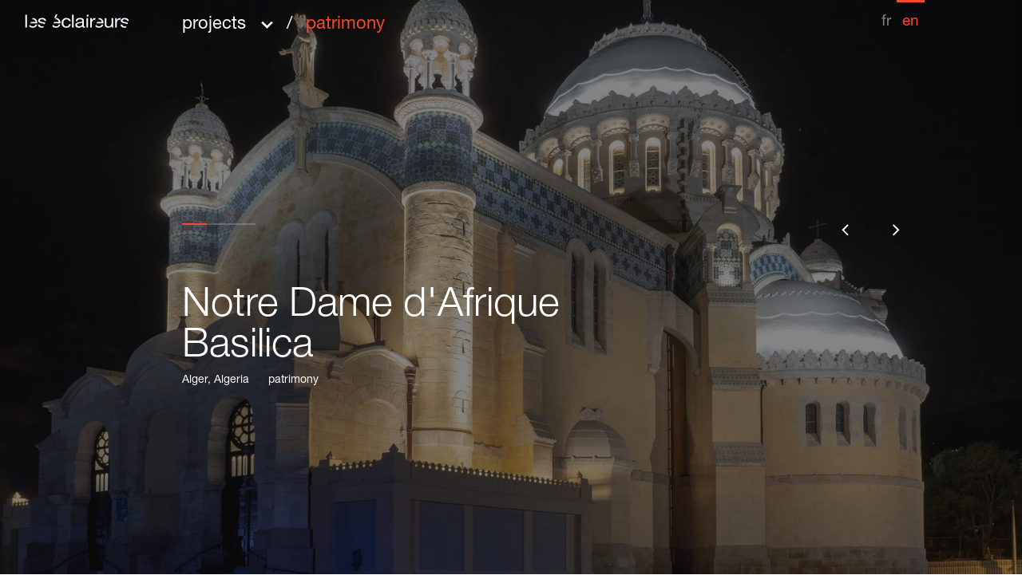

--- FILE ---
content_type: text/html; charset=UTF-8
request_url: https://www.leseclaireurs.net/projects/notre-dame-d-afrique-basilica-alger
body_size: 13058
content:
    
    <!DOCTYPE html>
<html itemscope itemtype="http://schema.org/WebPage"
      class="has-smooth-scroll"
      lang="en">
<head>
    <meta charset="utf-8">
    <meta http-equiv="X-UA-Compatible" content="IE=edge">
    <title>Notre Dame d&#039;Afrique Basilica – Les Éclaireurs</title>
    <meta name="description" content="Notre Dame d&#039;Afrique Basilica, Les Éclaireurs" />
        <meta name="generator" content="Roadiz master 1.4.31 - LesEclaireurs theme v1.4.8" />
        <meta name="viewport" content="width=device-width, initial-scale=1" />
                            <link rel="alternate" href="https://www.leseclaireurs.net/realisations/basilique-notre-dame-d-afrique-alger" hreflang="fr" />
                    <link rel="alternate" href="https://www.leseclaireurs.net/projects/notre-dame-d-afrique-basilica-alger" hreflang="en" />
            
                            <link rel="canonical" href="https://www.leseclaireurs.net/projects/notre-dame-d-afrique-basilica-alger" />
            
        <link rel="apple-touch-icon" sizes="180x180" href="/themes/LesEclaireursTheme/static/img/favicon/apple-touch-icon.png">
    <link rel="icon" type="image/png" sizes="32x32" href="/themes/LesEclaireursTheme/static/img/favicon/favicon-32x32.png">
    <link rel="icon" type="image/png" sizes="16x16" href="/themes/LesEclaireursTheme/static/img/favicon/favicon-16x16.png">
    <link rel="manifest" href="/themes/LesEclaireursTheme/static/img/favicon/site.webmanifest">
    <link rel="mask-icon" href="/themes/LesEclaireursTheme/static/img/favicon/safari-pinned-tab.svg" color="#000000">
    <meta name="msapplication-TileColor" content="#ffffff">
    <meta name="theme-color" content="#ffffff">
    <meta name="apple-mobile-web-app-title" content="Les Éclaireurs">
    <meta name="application-name" content="Les Éclaireurs">

    
                                
                <meta property="og:title" content="Notre Dame d&#039;Afrique Basilica" />
        <meta property="og:site_name" content="Les Éclaireurs" />
        <meta property="og:description" content="Notre Dame d&#039;Afrique Basilica, Les Éclaireurs" />
        <meta property="og:url" content="https://www.leseclaireurs.net/projects/notre-dame-d-afrique-basilica-alger" />
        <meta property="og:image" content="https://www.leseclaireurs.net/assets/f1200x630-q90-p1/b4b1eb94/alger_basilique_22_r.jpg" />
        <meta property="og:type" content="article" />
                <meta itemprop="name" content="Notre Dame d&#039;Afrique Basilica – Les Éclaireurs" />
        <meta itemprop="description" content="Notre Dame d&#039;Afrique Basilica, Les Éclaireurs" />
        <meta itemprop="image" content="https://www.leseclaireurs.net/assets/f1200x630-q90-p1/b4b1eb94/alger_basilique_22_r.jpg" />
                <meta name="twitter:card" content="summary" />
        <meta name="twitter:title" content="Notre Dame d&#039;Afrique Basilica – Les Éclaireurs" />
        <meta name="twitter:description" content="Notre Dame d&#039;Afrique Basilica, Les Éclaireurs" />
                <meta name="twitter:url" content="https://www.leseclaireurs.net/projects/notre-dame-d-afrique-basilica-alger" />
        <meta name="twitter:image" content="https://www.leseclaireurs.net/assets/f1200x630-q90-p1/b4b1eb94/alger_basilique_22_r.jpg" />

    
    <link href="/themes/LesEclaireursTheme/static/css/vendors~app.a6c3044cef123ac15b47.css" rel="stylesheet"><link href="/themes/LesEclaireursTheme/static/css/app.765a14a75e857ff57b18.css" rel="stylesheet">
        <link rel="stylesheet" href="/font-faces.css" />

    
        
        <!-- Google Tag Manager -->
    <script>(function(w,d,s,l,i){w[l]=w[l]||[];w[l].push({'gtm.start':
                new Date().getTime(),event:'gtm.js'});var f=d.getElementsByTagName(s)[0],
            j=d.createElement(s),dl=l!='dataLayer'?'&l='+l:'';j.async=true;j.src=
            'https://www.googletagmanager.com/gtm.js?id='+i+dl;f.parentNode.insertBefore(j,f);
        })(window,document,'script','dataLayer','GTM-56Z9BZ3');</script>
    <!-- End Google Tag Manager -->
    </head>

    
<body class="project basilique-notre-dame-d-afrique en"
      id="basilique-notre-dame-d-afrique"
      data-node-type="Project"
      data-is-home="">
            <!-- Google Tag Manager (noscript) -->
        <noscript><iframe src="https://www.googletagmanager.com/ns.html?id=GTM-56Z9BZ3"
                      height="0" width="0" style="display:none;visibility:hidden"></iframe></noscript>
        <!-- End Google Tag Manager (noscript) -->
        <svg id="svg-sprite" xmlns="http://www.w3.org/2000/svg" xmlns:xlink="http://www.w3.org/1999/xlink"><defs><symbol viewBox="0 0 12 8" id="icon-arrow-down"><path d="M1 1l5 5 5-5" stroke="currentColor" stroke-width="2" fill="none" /></symbol><symbol viewBox="0 0 10 16" id="icon-arrow-left"><path d="M8.8379 1L2 7.8379l6.8379 6.8379" stroke="currentColor" stroke-width="2" fill="none" /></symbol><symbol viewBox="0 0 10 16" id="icon-arrow-right"><path d="M1 1l6.8379 6.8379L1 14.6758" stroke="currentColor" stroke-width="2" fill="none" /></symbol><symbol viewBox="0 0 14 15" id="icon-arrow-share"><path d="M1.9425 7.8606V15H0V5.8208h10.2816L6.112 1.4424 7.4856 0 14 6.8407l-6.5144 6.8407-1.3735-1.4424 4.1695-4.3784z" fill="#111" /></symbol><symbol viewBox="0 0 14 15" id="icon-cross"><path d="M13.842 2.408 8.64 7.61l5.2 5.2-1.616 1.615-5.2-5.2-5.203 5.203L.2 12.806l5.203-5.203-5.2-5.199L1.819.788l5.2 5.2L12.22.786z" /></symbol><symbol viewBox="0 0 14 16" id="icon-download"><defs><path id="icon-download_a" d="M14.9563 8h2.0874v12.2816l4.4803-4.1695L23 17.4856 16 24l-7-6.5144 1.476-1.3735 4.4803 4.1695z" /></defs><use fill="currentColor" xlink:href="#icon-download_a" transform="translate(-9 -8)" /></symbol><symbol aria-hidden="true" class="svg-inline--fa fa-facebook fa-w-14" viewBox="0 0 448 512" id="icon-facebook"><path fill="currentColor" d="M448 56.7v398.5c0 13.7-11.1 24.7-24.7 24.7H309.1V306.5h58.2l8.7-67.6h-67v-43.2c0-19.6 5.4-32.9 33.5-32.9h35.8v-60.5c-6.2-.8-27.4-2.7-52.2-2.7-51.6 0-87 31.5-87 89.4v49.9h-58.4v67.6h58.4V480H24.7C11.1 480 0 468.9 0 455.3V56.7C0 43.1 11.1 32 24.7 32h398.5c13.7 0 24.8 11.1 24.8 24.7z" /></symbol><symbol aria-hidden="true" class="svg-inline--fa fa-google-plus-g fa-w-20" viewBox="0 0 640 512" id="icon-googleplus"><path fill="currentColor" d="M386.061 228.496c1.834 9.692 3.143 19.384 3.143 31.956C389.204 370.205 315.599 448 204.8 448c-106.084 0-192-85.915-192-192s85.916-192 192-192c51.864 0 95.083 18.859 128.611 50.292l-52.126 50.03c-14.145-13.621-39.028-29.599-76.485-29.599-65.484 0-118.92 54.221-118.92 121.277 0 67.056 53.436 121.277 118.92 121.277 75.961 0 104.513-54.745 108.965-82.773H204.8v-66.009h181.261zm185.406 6.437V179.2h-56.001v55.733h-55.733v56.001h55.733v55.733h56.001v-55.733H627.2v-56.001h-55.733z" /></symbol><symbol aria-hidden="true" class="svg-inline--fa fa-instagram fa-w-14" viewBox="0 0 448 512" id="icon-instagram"><path fill="currentColor" d="M224.1 141c-63.6 0-114.9 51.3-114.9 114.9s51.3 114.9 114.9 114.9S339 319.5 339 255.9 287.7 141 224.1 141zm0 189.6c-41.1 0-74.7-33.5-74.7-74.7s33.5-74.7 74.7-74.7 74.7 33.5 74.7 74.7-33.6 74.7-74.7 74.7zm146.4-194.3c0 14.9-12 26.8-26.8 26.8-14.9 0-26.8-12-26.8-26.8s12-26.8 26.8-26.8 26.8 12 26.8 26.8zm76.1 27.2c-1.7-35.9-9.9-67.7-36.2-93.9-26.2-26.2-58-34.4-93.9-36.2-37-2.1-147.9-2.1-184.9 0-35.8 1.7-67.6 9.9-93.9 36.1s-34.4 58-36.2 93.9c-2.1 37-2.1 147.9 0 184.9 1.7 35.9 9.9 67.7 36.2 93.9s58 34.4 93.9 36.2c37 2.1 147.9 2.1 184.9 0 35.9-1.7 67.7-9.9 93.9-36.2 26.2-26.2 34.4-58 36.2-93.9 2.1-37 2.1-147.8 0-184.8zM398.8 388c-7.8 19.6-22.9 34.7-42.6 42.6-29.5 11.7-99.5 9-132.1 9s-102.7 2.6-132.1-9c-19.6-7.8-34.7-22.9-42.6-42.6-11.7-29.5-9-99.5-9-132.1s-2.6-102.7 9-132.1c7.8-19.6 22.9-34.7 42.6-42.6 29.5-11.7 99.5-9 132.1-9s102.7-2.6 132.1 9c19.6 7.8 34.7 22.9 42.6 42.6 11.7 29.5 9 99.5 9 132.1s2.7 102.7-9 132.1z" /></symbol><symbol aria-hidden="true" class="svg-inline--fa fa-linkedin fa-w-14" viewBox="0 0 448 512" id="icon-linkedin"><path fill="currentColor" d="M416 32H31.9C14.3 32 0 46.5 0 64.3v383.4C0 465.5 14.3 480 31.9 480H416c17.6 0 32-14.5 32-32.3V64.3c0-17.8-14.4-32.3-32-32.3zM135.4 416H69V202.2h66.5V416zm-33.2-243c-21.3 0-38.5-17.3-38.5-38.5S80.9 96 102.2 96c21.2 0 38.5 17.3 38.5 38.5 0 21.3-17.2 38.5-38.5 38.5zm282.1 243h-66.4V312c0-24.8-.5-56.7-34.5-56.7-34.6 0-39.9 27-39.9 54.9V416h-66.4V202.2h63.7v29.2h.9c8.9-16.8 30.6-34.5 62.9-34.5 67.2 0 79.7 44.3 79.7 101.9V416z" /></symbol><symbol viewBox="0 0 160 21" id="icon-logo"><path d="M119.47 8.4396c-.5583-.8128-1.2978-1.485-2.2237-2.0143-.9238-.5262-2.0882-.7899-3.489-.7899h-.0283l-.8955 2.1341a5.9269 5.9269 0 0 1 .7708-.051c.6506 0 1.2448.1052 1.7825.3188.5389.2116 1.0062.5013 1.403.8618.3969.3616.7156.792.9607 1.2932.2428.4991.3762 1.0285.3936 1.584h-6.9923l-.875 2.085h10.6125c.039-.8721-.0466-1.7902-.2613-2.752-.2135-.9618-.5974-1.8538-1.158-2.6697zm-10.9106-2.8052c-1.4008-.0375-2.5577.222-3.474.7794-.914.5544-1.6848 1.414-2.3148 2.5833h-.0618V5.9657h-2.4373v14.37h2.5913v-6.392c0-.9097.0997-1.7236.3036-2.4447.2006-.7242.529-1.3359.9736-1.834.4467-.5012 1.0366-.8826 1.7684-1.142.7308-.2574 1.6145-.3877 2.651-.3877v-2.501zM94.5022 20.3356h2.5892V5.9918h-2.5892v14.3438zm-6.5282-5.0425c0 .3335-.091.691-.2764 1.0713-.1811.3803-.4652.7315-.85 1.0556-.3872.324-.8848.5919-1.493.8055-.6094.2136-1.3424.3199-2.1946.3199-.386 0-.7665-.0375-1.1428-.1105-.3762-.074-.7004-.1959-.9736-.3626a2.0719 2.0719 0 0 1-.6712-.6523c-.1713-.2689-.2591-.5982-.2591-.9868 0-.446.0878-.8128.2591-1.112a2.2678 2.2678 0 0 1 .6853-.7356c.284-.1949.619-.347 1.004-.4596.387-.1104.7936-.2021 1.2197-.2771.4272-.074.8685-.1345 1.3272-.1803.4564-.0459.888-.1032 1.2945-.1657.4045-.0667.7915-.1438 1.157-.2376.3653-.0927.671-.223.914-.3876v2.4154zm2.6965 2.8636c-.0704-.2605-.1084-.6659-.1084-1.2244V9.542c0-.8337-.1702-1.511-.5172-2.03-.3448-.5189-.8001-.92-1.3715-1.2087-.5682-.2856-1.2014-.4773-1.904-.571a16.2945 16.2945 0 0 0-2.1175-.1376c-.8728 0-1.7055.0844-2.497.25-.7926.1668-1.493.4398-2.1034.8212-.6083.3772-1.0972.8732-1.4626 1.486-.3654.6117-.5682 1.362-.6105 2.2508h2.5903c.0629-1.0566.4597-1.7736 1.1905-2.155.7308-.3793 1.6448-.5679 2.7398-.5679.4066 0 .8197.026 1.236.0834.4175.0552.7927.1678 1.1277.3314.334.1688.6093.4095.8218.7242.2136.3157.3199.7315.3199 1.2494 0 .444-.142.7826-.4261 1.015-.2863.2334-.6712.4095-1.158.5283-.489.1198-1.0528.2126-1.6925.2772-.6397.0646-1.3152.1646-2.0243.2917a19.782 19.782 0 0 0-1.9668.4314c-.6386.1762-1.2078.419-1.7044.7347-.4987.3189-.8988.7346-1.2057 1.2505-.3035.522-.4564 1.189-.4564 2.0007 0 .7242.1366 1.3411.412 1.8507.2743.5095.6484.9253 1.1276 1.2504.476.3241 1.03.5617 1.6589.7076.631.149 1.3.223 2.0134.223 1.0962 0 2.1175-.175 3.0608-.5283.9444-.3522 1.7738-.916 2.484-1.6954 0 .7794.1963 1.3432.593 1.6954.3958.3532.9293.5283 1.5993.5283.772 0 1.3911-.1303 1.8584-.3897v-1.834c-.284.0927-.5464.1396-.7893.1396-.4088 0-.6462-.1313-.7178-.3887zm3.822-14.7617h2.5913L98.2971.5064h-2.5892L94.4925 3.395zm57.0157 4.6976c.3253-.1397.6853-.2355 1.0821-.2897a8.147 8.147 0 0 1 1.171-.0844c.4283 0 .849.0417 1.2642.125.4185.0844.7937.2189 1.1287.4033.3361.1844.6191.4304.8533.7357.2331.3074.3708.692.411 1.1515h2.5468l.0347-.0824c-.0683-.8347-.2667-1.5328-.6018-2.0987-.3447-.5825-.8066-1.0451-1.3845-1.388-.579-.3418-1.2502-.5825-2.0124-.721-.7622-.1397-1.5797-.2085-2.4514-.2085a9.2395 9.2395 0 0 0-2.072.2355c-.6918.1553-1.3206.398-1.891.7222-.567.325-1.031.7471-1.3845 1.264-.3556.519-.5334 1.14-.5334 1.8621 0 .6867.1474 1.2609.4423 1.7225.2928.4637.6842.844 1.171 1.141.488.297 1.042.5367 1.661.7212a21.5263 21.5263 0 0 0 1.8758.472 208.962 208.962 0 0 0 1.904.3752c.618.123 1.1687.274 1.6469.4585.476.1865.862.422 1.1558.7117.0585.0552.1084.1157.155.1803l1.0485-2.4614c-.3828-.2032-.8024-.3761-1.2643-.5137a20.6823 20.6823 0 0 0-1.906-.472 148.6755 148.6755 0 0 0-1.827-.3762c-.6082-.1199-1.1569-.2678-1.6459-.445-.4868-.175-.888-.3928-1.2024-.6513-.3144-.2605-.4727-.6012-.4727-1.0306 0-.3678.0997-.671.3036-.9024.2049-.2313.4673-.4168.7936-.5564zm-10.0714.9045h-.0618V5.9657h-2.4374v14.37h2.588v-6.392c0-.9097.103-1.7236.3069-2.4447.2028-.7242.5259-1.3359.9736-1.834.4478-.5012 1.0366-.8826 1.7663-1.142.733-.2574 1.6177-.3877 2.6531-.3877v-2.501c-1.402-.0374-2.5599.222-3.4728.7795-.9162.5544-1.6893 1.414-2.316 2.5833zm12.7224 9.5868a8.5714 8.5714 0 0 1-1.5396-.1375c-.4955-.0927-.9444-.247-1.3401-.4595-.3958-.2137-.7156-.4992-.9596-.8618-.244-.3616-.3762-.8014-.3957-1.3213h-2.5903c.0401.892.244 1.6454.6094 2.2664.3664.621.8522 1.1202 1.4615 1.5027.6104.3772 1.3098.6564 2.1034.8305.7905.176 1.6242.2657 2.4992.2657.502 0 1.0094-.0302 1.5158-.0907l.991-2.328a5.1223 5.1223 0 0 1-1.0756.2512c-.4467.0542-.875.0823-1.2794.0823zm-20.8607-4.5027c0 .6482-.0933 1.2463-.2874 1.7934-.1919.547-.4835 1.0233-.8684 1.4339-.386.4064-.8663.72-1.4464.942-.579.222-1.2642.3334-2.0568.3334-.9975 0-1.7803-.2605-2.3463-.7773-.5692-.519-.8533-1.2224-.8533-2.1123V5.9657h-2.5902v9.4515c0 .7773.0845 1.486.258 2.1247.1735.6409.4727 1.19.901 1.6537.425.4658.9845.8243 1.674 1.0848.6907.2595 1.5549.3887 2.5903.3887 1.1395 0 2.1392-.2136 3.0034-.6398.863-.4252 1.5688-1.0827 2.1153-1.9726h.0618v2.279h2.4374v-14.37h-2.5924v8.1155zm-16.615 3.8087c-.7123.4638-1.6057.694-2.6812.694-.8533 0-1.596-.1281-2.2238-.3897-.631-.2584-1.1482-.6065-1.5537-1.042-.3491-.372-.6159-.793-.8002-1.261l-1.1103 2.648c.6267.6627 1.3998 1.1816 2.3214 1.5599.9249.3814 2.0156.57 3.2733.57 1.789 0 3.2712-.4168 4.4508-1.2505 1.1764-.8347 1.9386-2.0466 2.2834-3.642h-2.5566c-.2255.9452-.6918 1.6496-1.403 2.1133zm-90.4536.694a8.5773 8.5773 0 0 1-1.5385-.1375c-.4977-.0927-.9455-.247-1.339-.4595-.398-.2137-.7178-.4992-.9618-.8618-.2429-.3616-.374-.8014-.3936-1.3213h-2.5913c.0401.892.244 1.6454.6093 2.2664.3665.621.8544 1.1202 1.4627 1.5027.6093.3772 1.3097.6564 2.1023.8305.7926.176 1.6242.2657 2.4981.2657.5053 0 1.0083-.0302 1.518-.0907l.9888-2.328c-.3329.1178-.6896.2033-1.0734.2512-.4478.0542-.874.0823-1.2816.0823zM17.0757 8.4396c-.5595-.8128-1.3-1.485-2.2249-2.0143-.9227-.5262-2.0882-.7899-3.488-.7899h-.0293l-.8966 2.1341a5.9607 5.9607 0 0 1 .773-.051c.6495 0 1.2437.1052 1.7825.3188.5389.2116 1.0062.5013 1.4009.8618.3968.3616.7166.792.9606 1.2932.2429.4991.374 1.0285.3957 1.584H8.7585l-.876 2.085h10.6092c.0401-.8721-.0445-1.7902-.2591-2.752-.2126-.9618-.5975-1.8538-1.157-2.6697zm-2.7865 9.4503c-.7134.4638-1.608.694-2.6835.694-.8533 0-1.595-.1281-2.2238-.3897-.6278-.2584-1.1471-.6065-1.5537-1.042-.3502-.372-.6158-.793-.797-1.261l-1.1123 2.648c.6277.6627 1.3997 1.1816 2.3213 1.5599.9238.3814 2.0156.57 3.2755.57 1.7868 0 3.27-.4168 4.4486-1.2505 1.1764-.8347 1.9397-2.0466 2.2845-3.642H15.69c-.2244.9452-.6917 1.6496-1.4008 2.1133zM49.6635 0h-2.5902l-2.3701 5.6323h2.5891L49.6635 0zM0 20.3356h2.5902V.4918H0v19.8438zM50.2208 17.89c-.709.4638-1.6046.694-2.6813.694-.8522 0-1.5949-.1281-2.2248-.3897-.6289-.2584-1.1472-.6065-1.5527-1.042a3.9128 3.9128 0 0 1-.798-1.261l-1.1102 2.648c.6267.6627 1.3997 1.1816 2.3202 1.5599.9227.3814 2.0156.57 3.2755.57 1.788 0 3.269-.4168 4.4487-1.2505 1.1764-.8347 1.9386-2.0466 2.2845-3.642h-2.5588c-.2256.9452-.6929 1.6496-1.403 2.1133zm16.2094-.2355c-.7308.62-1.7261.9295-2.9849.9295-.8132 0-1.5158-.1469-2.1034-.4428-.5888-.298-1.068-.692-1.4323-1.1807-.3665-.4929-.6354-1.0514-.8078-1.6829-.1723-.6304-.258-1.2786-.258-1.9465 0-.7222.0813-1.4214.244-2.0977.1615-.6763.4304-1.2734.8077-1.7913.374-.52.876-.9368 1.5071-1.2504.6289-.3147 1.4117-.4731 2.3452-.4731 1.0788 0 1.9451.25 2.6076.7492.6581.5012 1.0897 1.2067 1.2946 2.1143h2.6802c-.0802-.8534-.3144-1.5901-.7004-2.2112-.387-.621-.8837-1.1348-1.494-1.5412-.6105-.4074-1.3033-.7086-2.0872-.9035-.7829-.1959-1.6199-.2907-2.5122-.2907-1.2404 0-2.3257.198-3.2625.595-.9335.4002-1.7098.9452-2.33 1.6413-.618.693-1.082 1.5099-1.3857 2.4457-.3047.9357-.4564 1.9392-.4564 3.0136 0 1.0764.1572 2.0622.4727 2.9615.3133.8972.7796 1.6714 1.4019 2.3206.618.6482 1.389 1.1515 2.3149 1.512.9237.3637 1.9852.544 3.1833.544 1.9896 0 3.5736-.4898 4.7533-1.4735 1.1785-.9816 1.9093-2.353 2.1945-4.113h-2.651c-.1637 1.0942-.6115 1.9508-1.3412 2.5718zM53.0106 8.4396c-.5595-.8128-1.3022-1.485-2.226-2.0143-.9237-.5262-2.086-.7899-3.4869-.7899h-.0292l-.8967 2.1341c.2483-.0323.503-.051.772-.051.6505 0 1.2447.1052 1.7825.3188.5388.2116 1.005.5013 1.4008.8618.3968.3616.7178.792.9617 1.2932.2429.4991.374 1.0285.3947 1.584H44.69l-.8728 2.085h10.6082c.0412-.8721-.0455-1.7902-.258-2.752-.2136-.9618-.6007-1.8538-1.157-2.6697zm-22.924-1.8747c-.5812-.3418-1.2502-.5825-2.0113-.721-.7633-.1397-1.5808-.2085-2.4547-.2085a9.223 9.223 0 0 0-2.071.2355c-.6906.1553-1.3205.398-1.8887.7222-.5681.325-1.0333.7471-1.3856 1.264-.3568.519-.5335 1.14-.5335 1.8621 0 .6867.1464 1.2609.4424 1.7225.2916.4637.6852.844 1.171 1.141.4879.297 1.0397.5367 1.6621.7212a21.2128 21.2128 0 0 0 1.8746.472c.6473.1313 1.2838.2553 1.9018.3752.6213.123 1.1699.274 1.6459.4585.476.1865.862.422 1.158.7117.0596.0552.1095.1157.156.1803l1.0496-2.4614c-.3838-.2032-.8056-.3761-1.2653-.5137a20.9457 20.9457 0 0 0-1.906-.472 162.5086 162.5086 0 0 0-1.8281-.3762c-.6104-.1199-1.1569-.2678-1.6459-.445-.4857-.175-.888-.3928-1.2035-.6513-.3144-.2605-.4716-.6012-.4716-1.0306 0-.3678.103-.671.3046-.9024.2039-.2313.4684-.4168.7926-.5564.3253-.1397.6853-.2355 1.082-.2897a8.1767 8.1767 0 0 1 1.1732-.0844c.4261 0 .8468.0417 1.2653.125.4142.0844.7915.2189 1.1266.4033.334.1844.619.4304.8522.7357.2342.3074.3708.692.412 1.1515h2.5447l.038-.0824c-.0684-.8347-.269-1.5328-.6029-2.0987-.3459-.5825-.8077-1.0451-1.3846-1.388zm42.0456 13.7707h2.5903V.4918h-2.5903v19.8438z" fill="currentColor" fill-rule="evenodd" /></symbol><symbol aria-hidden="true" class="svg-inline--fa fa-pinterest fa-w-16" viewBox="0 0 496 512" id="icon-pinterest"><path fill="currentColor" d="M496 256c0 137-111 248-248 248-25.6 0-50.2-3.9-73.4-11.1 10.1-16.5 25.2-43.5 30.8-65 3-11.6 15.4-59 15.4-59 8.1 15.4 31.7 28.5 56.8 28.5 74.8 0 128.7-68.8 128.7-154.3 0-81.9-66.9-143.2-152.9-143.2-107 0-163.9 71.8-163.9 150.1 0 36.4 19.4 81.7 50.3 96.1 4.7 2.2 7.2 1.2 8.3-3.3.8-3.4 5-20.3 6.9-28.1.6-2.5.3-4.7-1.7-7.1-10.1-12.5-18.3-35.3-18.3-56.6 0-54.7 41.4-107.6 112-107.6 60.9 0 103.6 41.5 103.6 100.9 0 67.1-33.9 113.6-78 113.6-24.3 0-42.6-20.1-36.7-44.8 7-29.5 20.5-61.3 20.5-82.6 0-19-10.2-34.9-31.4-34.9-24.9 0-44.9 25.7-44.9 60.2 0 22 7.4 36.8 7.4 36.8s-24.5 103.8-29 123.2c-5 21.4-3 51.6-.9 71.2C65.4 450.9 0 361.1 0 256 0 119 111 8 248 8s248 111 248 248z" /></symbol><symbol viewBox="0 0 183.14 255.44" id="icon-rezo-zero"><g data-name="Calque 2"><path d="M0,0H88.67c51.84,0,94.13,41.27,94.13,92.42,0,38.54-24.55,73.33-61.73,86.63l62.07,76.39H136.08l-95.5-118,.34,118H0ZM143.92,92.42c0-32.05-24.9-57.29-55.25-57.29H40.58V78.44l55.59,69.23A55.82,55.82,0,0,0,143.92,92.42Z" fill="#000111" data-name="Calque 1" /></g></symbol><symbol aria-hidden="true" class="svg-inline--fa fa-twitter fa-w-16" viewBox="0 0 512 512" id="icon-twitter"><path fill="currentColor" d="M459.37 151.716c.325 4.548.325 9.097.325 13.645 0 138.72-105.583 298.558-298.558 298.558-59.452 0-114.68-17.219-161.137-47.106 8.447.974 16.568 1.299 25.34 1.299 49.055 0 94.213-16.568 130.274-44.832-46.132-.975-84.792-31.188-98.112-72.772 6.498.974 12.995 1.624 19.818 1.624 9.421 0 18.843-1.3 27.614-3.573-48.081-9.747-84.143-51.98-84.143-102.985v-1.299c13.969 7.797 30.214 12.67 47.431 13.319-28.264-18.843-46.781-51.005-46.781-87.391 0-19.492 5.197-37.36 14.294-52.954 51.655 63.675 129.3 105.258 216.365 109.807-1.624-7.797-2.599-15.918-2.599-24.04 0-57.828 46.782-104.934 104.934-104.934 30.213 0 57.502 12.67 76.67 33.137 23.715-4.548 46.456-13.32 66.599-25.34-7.798 24.366-24.366 44.833-46.132 57.827 21.117-2.273 41.584-8.122 60.426-16.243-14.292 20.791-32.161 39.308-52.628 54.253z" /></symbol><symbol aria-hidden="true" class="svg-inline--fa fa-vimeo fa-w-14" viewBox="0 0 448 512" id="icon-vimeo"><path fill="currentColor" d="M403.2 32H44.8C20.1 32 0 52.1 0 76.8v358.4C0 459.9 20.1 480 44.8 480h358.4c24.7 0 44.8-20.1 44.8-44.8V76.8c0-24.7-20.1-44.8-44.8-44.8zM377 180.8c-1.4 31.5-23.4 74.7-66 129.4-44 57.2-81.3 85.8-111.7 85.8-18.9 0-34.8-17.4-47.9-52.3-25.5-93.3-36.4-148-57.4-148-2.4 0-10.9 5.1-25.4 15.2l-15.2-19.6c37.3-32.8 72.9-69.2 95.2-71.2 25.2-2.4 40.7 14.8 46.5 51.7 20.7 131.2 29.9 151 67.6 91.6 13.5-21.4 20.8-37.7 21.8-48.9 3.5-33.2-25.9-30.9-45.8-22.4 15.9-52.1 46.3-77.4 91.2-76 33.3.9 49 22.5 47.1 64.7z" /></symbol><symbol aria-hidden="true" class="svg-inline--fa fa-youtube fa-w-18" viewBox="0 0 576 512" id="icon-youtube"><path fill="currentColor" d="M549.655 124.083c-6.281-23.65-24.787-42.276-48.284-48.597C458.781 64 288 64 288 64S117.22 64 74.629 75.486c-23.497 6.322-42.003 24.947-48.284 48.597-11.412 42.867-11.412 132.305-11.412 132.305s0 89.438 11.412 132.305c6.281 23.65 24.787 41.5 48.284 47.821C117.22 448 288 448 288 448s170.78 0 213.371-11.486c23.497-6.321 42.003-24.171 48.284-47.821 11.412-42.867 11.412-132.305 11.412-132.305s0-89.438-11.412-132.305zm-317.51 213.508V175.185l142.739 81.205-142.739 81.201z" /></symbol></defs></svg>
    <div id="loader" class="loader">
    <div class="loader__line"></div>
    <div class="loader__part loader__part-2"></div>
    <div class="loader__part loader__part-1"></div>
</div>
                    <div id="nav-overlay" class="nav-overlay"></div>
<div id="nav-background" class="nav-background"></div>

<nav id="nav" class="nav fade-in nav-white">
                    <a href="/en"
           class="nav-logo-link"
           title="Les Éclaireurs">
            <svg class="nav-logo">
                <use xlink:href="#icon-logo"></use>
            </svg>
        </a>
        <div class="container-fluid">
        <div class="row">
            <div class="offset-sm-1 offset-lg-2 col-12 col-sm-11 col-lg-9 nav-list-wrapper">
                <div class="nav-btn-container">
                    <button id="nav-btn" class="nav-btn font-nav" role="button" type="button">
                        <span class="nav-btn__labels-mask">
                            <span class="nav-btn__labels">
                                <span id="nav-close" class="d-block">close<svg><use xlink:href="#icon-cross"></use></svg></span>
                                <div id="nav-breadcrumb" data-trad="Menu" class="nav-breadcrumb font-nav">Menu</div>
                            </span>
                        </span>
                    </button>
                </div>
                <div id="nav-lang-append">
                        <ul class="nav-lang" role="menubar">
                    <li class="nav-item nav-item-lang" role="none">
                <a class="font-lang no-ajax-link nav-link nav-link-lang"
                   lang="fr"
                   role="menuitem"
                   href="/realisations/basilique-notre-dame-d-afrique-alger"><span>fr</span></a>
            </li>
                    <li class="nav-item nav-item-lang active" role="none">
                <a class="font-lang no-ajax-link nav-link nav-link-lang active"
                   lang="en"
                   role="menuitem"
                   href="/projects/notre-dame-d-afrique-basilica-alger"><span>en</span></a>
            </li>
            </ul>
                </div>
            </div>
        </div>
    </div>
    <div class="container-fluid nav-list-container">
        <div class="row">
            <div class="offset-1 offset-lg-2 col-10 col-lg-9">
                <ul id="nav-list" class="nav-list" role="menubar">
                    <li class="nav-item dropdown has-children"
        data-node-id="250"
        role="none"><span class="nav-link font-nav dropdown-toggle"
                  data-toggle="dropdown"
                  aria-haspopup="true"
                  role="menuitem"
                  aria-expanded="false"
                  id="nav-link-agence">The Office<div class="arrow"><svg><use xlink:href="#icon-arrow-right"></use></svg></div></span><ul class="dropdown-menu nav-children" role="menu" aria-labelledby="nav-link-agence"><li class="nav-item"
        data-node-id="254"
        role="none"><a class="nav-link font-nav"
               role="menuitem"
               href="/en/agence/vision-ethique">Vision &amp; ethics</a></li><li class="nav-item"
        data-node-id="197"
        role="none"><a class="nav-link font-nav"
               role="menuitem"
               href="/en/agence/equipe">team</a></li><li class="nav-item"
        data-node-id="675"
        role="none"><a class="nav-link font-nav"
               role="menuitem"
               href="/agence/job-offer-lyon">job offer</a></li></ul></li><li class="nav-item active dropdown has-children"
        data-node-id="7"
        role="none"><span class="nav-link font-nav active dropdown-toggle"
                  data-toggle="dropdown"
                  aria-haspopup="true"
                  role="menuitem"
                  aria-expanded="false"
                  id="nav-link-realisations">Projects<div class="arrow"><svg><use xlink:href="#icon-arrow-right"></use></svg></div></span><ul class="dropdown-menu nav-children nav-tags" role="menu" aria-labelledby="nav-link-realisations"><li class="nav-item" role="none"><a class="nav-link font-nav"
                   role="menuitem"
                   href="/en/realisations/type/architecture">architecture</a></li><li class="nav-item" role="none"><a class="nav-link font-nav"
                   role="menuitem"
                   href="/en/realisations/type/paysage">public spaces</a></li><li class="nav-item active" role="none"><a class="nav-link font-nav active"
                   role="menuitem"
                   href="/en/realisations/type/patrimoine">patrimony</a></li><li class="nav-item" role="none"><a class="nav-link font-nav"
                   role="menuitem"
                   href="/en/realisations/type/scenographie">scenography</a></li><li class="nav-item" role="none"><a class="nav-link font-nav"
                   role="menuitem"
                   href="/en/realisations/type/urbanisme">districts</a></li><li class="nav-item" role="none"><a class="nav-link font-nav"
                   role="menuitem"
                   href="/en/realisations/type/infrastructure">infrastructure</a></li><li class="nav-item" role="none"><a class="nav-link font-nav"
                   role="menuitem"
                   href="/en/realisations/type/design">design</a></li><li class="nav-item" role="none"><a class="nav-link font-nav"
                   role="menuitem"
                   href="/en/realisations/type/concertation">public consultation</a></li></ul></li><li class="nav-item dropdown has-children"
        data-node-id="303"
        role="none"><span class="nav-link font-nav dropdown-toggle"
                  data-toggle="dropdown"
                  aria-haspopup="true"
                  role="menuitem"
                  aria-expanded="false"
                  id="nav-link-concours">competitions<div class="arrow"><svg><use xlink:href="#icon-arrow-right"></use></svg></div></span><ul class="dropdown-menu nav-children nav-tags" role="menu" aria-labelledby="nav-link-concours"><li class="nav-item" role="none"><a class="nav-link font-nav"
                   role="menuitem"
                   href="/en/concours/type/concours">competitions</a></li></ul></li><li class="nav-item"
        data-node-id="255"
        role="none"><a class="nav-link font-nav"
               role="menuitem"
               href="/en/partenaires">partners</a></li><li class="nav-item"
        data-node-id="198"
        role="none"><a class="nav-link font-nav"
               role="menuitem"
               href="/en/presse">press</a></li><li class="nav-item"
        data-node-id="252"
        role="none"><a class="nav-link font-nav"
               role="menuitem"
               href="/en/contact">Contact</a></li>                </ul>
            </div>
        </div>
    </div>
    </nav>


        <main id="main-container" class="main-container scroll-container">
        <section class="page-content"
         id="page-content-basilique-notre-dame-d-afrique"
         data-title="Notre Dame d&#039;Afrique Basilica"
         data-node-type="project"
         data-node-name="basilique-notre-dame-d-afrique"
         data-is-home=""
         data-breadcrumb="/en/realisations/type/patrimoine"         data-meta-title="Notre Dame d&#039;Afrique Basilica – Les Éclaireurs">
        <div id="scroll" class="o-scroll">
        <div class="hidden-nav-langs d-none">
                <ul class="nav-lang" role="menubar">
                    <li class="nav-item nav-item-lang" role="none">
                <a class="font-lang no-ajax-link nav-link nav-link-lang"
                   lang="fr"
                   role="menuitem"
                   href="/realisations/basilique-notre-dame-d-afrique-alger"><span>fr</span></a>
            </li>
                    <li class="nav-item nav-item-lang active" role="none">
                <a class="font-lang no-ajax-link nav-link nav-link-lang active"
                   lang="en"
                   role="menuitem"
                   href="/projects/notre-dame-d-afrique-basilica-alger"><span>en</span></a>
            </li>
            </ul>
        </div>

                                
    


<div class="page-block carouselblock"
     id="block-slider-basilique-notre-dame-d-afrique"
               data-node-type="CarouselBlock">
        <div class="carouselblock__inner">
        <div class="carouselblock__fixed">
                                                                                                    <div class="carouselblock__title-container container-fluid project-data">
                        <div class="row">
                            <div class="offset-1 offset-lg-2 col-10 col-sm-7 col-lg-5">
            <h1 class="project-title">Notre Dame d&#039;Afrique Basilica</h1>
                <p class="fade-in project-meta-info">Alger, Algeria                <span class="project-tags">
                                        <a href="/en/realisations/type/patrimoine">patrimony</a>                                  </span>
                    </p>
    </div>
                        </div>
                    </div>
                            
            
            <div class="carouselblock__navigation align-from-top">
                <div class="slider__navigation__indicator fade-in">
                    <div class="slider__navigation__indicator-line"></div>
                </div>

                <div class="carouselblock__navigation-btns fade-in">
                    <button role="button"
                            type="button"
                            aria-label="Prev."
                            class="carouselblock__navigation__btn carouselblock__navigation-prev">
                        <svg class="icon">
                            <use xlink:href="#icon-arrow-left"></use>
                        </svg>
                    </button>
                    <button role="button"
                            type="button"
                            aria-label="Next"
                            class="carouselblock__navigation__btn carouselblock__navigation-next">
                        <svg class="icon">
                            <use xlink:href="#icon-arrow-right"></use>
                        </svg>
                    </button>
                </div>
            </div>
        </div>

        <div class="carouselblock__slide-container">
                            <div class="carouselblock__slide">
                    
                    <div class="carouselblock__slide__image-container">
                        <div class="carouselblock__slide__image">
                            <div class="carouselblock__slide__image-inner"><picture class="slider-img"><source type="image&#x2F;webp" sizes="100vw" srcset="[data-uri]" data-srcset="/assets/f896x650-q80/b4b1eb94/alger_basilique_22_r.jpg.webp 896w, /assets/f1920x1080-q80/b4b1eb94/alger_basilique_22_r.jpg.webp 1920w"><source type="image&#x2F;jpeg" sizes="100vw" srcset="[data-uri]" data-srcset="/assets/f896x650-q80/b4b1eb94/alger_basilique_22_r.jpg 896w, /assets/f1920x1080-q80/b4b1eb94/alger_basilique_22_r.jpg 1920w"><img alt="alger_basilique_22_r.jpg" data-src="/assets/f1920x1080-q85-p1/b4b1eb94/alger_basilique_22_r.jpg" src="[data-uri]" data-srcset="/assets/f896x650-q80/b4b1eb94/alger_basilique_22_r.jpg 896w, /assets/f1920x1080-q80/b4b1eb94/alger_basilique_22_r.jpg 1920w" sizes="100vw" data-average-color="&#x23;494341" data-ratio="1.4985365853659" class="slider-img&#x20;lazyload" /></picture><noscript><picture class="slider-img"><source type="image&#x2F;webp" sizes="100vw" srcset="/assets/f896x650-q80/b4b1eb94/alger_basilique_22_r.jpg.webp 896w, /assets/f1920x1080-q80/b4b1eb94/alger_basilique_22_r.jpg.webp 1920w"><source type="image&#x2F;jpeg" sizes="100vw" srcset="/assets/f896x650-q80/b4b1eb94/alger_basilique_22_r.jpg 896w, /assets/f1920x1080-q80/b4b1eb94/alger_basilique_22_r.jpg 1920w"><img alt="alger_basilique_22_r.jpg" src="/assets/f1920x1080-q85-p1/b4b1eb94/alger_basilique_22_r.jpg" srcset="/assets/f896x650-q80/b4b1eb94/alger_basilique_22_r.jpg 896w, /assets/f1920x1080-q80/b4b1eb94/alger_basilique_22_r.jpg 1920w" sizes="100vw" data-average-color="&#x23;494341" data-ratio="1.4985365853659" class="slider-img" /></picture></noscript></div>
                        </div>

                                            </div>
                </div>
                            <div class="carouselblock__slide">
                    
                    <div class="carouselblock__slide__image-container">
                        <div class="carouselblock__slide__image">
                            <div class="carouselblock__slide__image-inner"><picture class="slider-img"><source type="image&#x2F;webp" sizes="100vw" srcset="[data-uri]" data-srcset="/assets/f896x650-q80/c3b6db02/alger_basilique_10.jpg.webp 896w, /assets/f1920x1080-q80/c3b6db02/alger_basilique_10.jpg.webp 1920w"><source type="image&#x2F;jpeg" sizes="100vw" srcset="[data-uri]" data-srcset="/assets/f896x650-q80/c3b6db02/alger_basilique_10.jpg 896w, /assets/f1920x1080-q80/c3b6db02/alger_basilique_10.jpg 1920w"><img alt="alger_basilique_10.jpg" data-src="/assets/f1920x1080-q85-p1/c3b6db02/alger_basilique_10.jpg" src="[data-uri]" data-srcset="/assets/f896x650-q80/c3b6db02/alger_basilique_10.jpg 896w, /assets/f1920x1080-q80/c3b6db02/alger_basilique_10.jpg 1920w" sizes="100vw" data-average-color="&#x23;2c4459" data-ratio="1.4961101137044" class="slider-img&#x20;lazyload" /></picture><noscript><picture class="slider-img"><source type="image&#x2F;webp" sizes="100vw" srcset="/assets/f896x650-q80/c3b6db02/alger_basilique_10.jpg.webp 896w, /assets/f1920x1080-q80/c3b6db02/alger_basilique_10.jpg.webp 1920w"><source type="image&#x2F;jpeg" sizes="100vw" srcset="/assets/f896x650-q80/c3b6db02/alger_basilique_10.jpg 896w, /assets/f1920x1080-q80/c3b6db02/alger_basilique_10.jpg 1920w"><img alt="alger_basilique_10.jpg" src="/assets/f1920x1080-q85-p1/c3b6db02/alger_basilique_10.jpg" srcset="/assets/f896x650-q80/c3b6db02/alger_basilique_10.jpg 896w, /assets/f1920x1080-q80/c3b6db02/alger_basilique_10.jpg 1920w" sizes="100vw" data-average-color="&#x23;2c4459" data-ratio="1.4961101137044" class="slider-img" /></picture></noscript></div>
                        </div>

                                            </div>
                </div>
                            <div class="carouselblock__slide">
                    
                    <div class="carouselblock__slide__image-container">
                        <div class="carouselblock__slide__image">
                            <div class="carouselblock__slide__image-inner"><picture class="slider-img"><source type="image&#x2F;webp" sizes="100vw" srcset="[data-uri]" data-srcset="/assets/f896x650-q80/5dd24ea1/alger_basilique_08.jpg.webp 896w, /assets/f1920x1080-q80/5dd24ea1/alger_basilique_08.jpg.webp 1920w"><source type="image&#x2F;jpeg" sizes="100vw" srcset="[data-uri]" data-srcset="/assets/f896x650-q80/5dd24ea1/alger_basilique_08.jpg 896w, /assets/f1920x1080-q80/5dd24ea1/alger_basilique_08.jpg 1920w"><img alt="alger_basilique_08.jpg" data-src="/assets/f1920x1080-q85-p1/5dd24ea1/alger_basilique_08.jpg" src="[data-uri]" data-srcset="/assets/f896x650-q80/5dd24ea1/alger_basilique_08.jpg 896w, /assets/f1920x1080-q80/5dd24ea1/alger_basilique_08.jpg 1920w" sizes="100vw" data-average-color="&#x23;3b4c5f" data-ratio="1.499700059988" class="slider-img&#x20;lazyload" /></picture><noscript><picture class="slider-img"><source type="image&#x2F;webp" sizes="100vw" srcset="/assets/f896x650-q80/5dd24ea1/alger_basilique_08.jpg.webp 896w, /assets/f1920x1080-q80/5dd24ea1/alger_basilique_08.jpg.webp 1920w"><source type="image&#x2F;jpeg" sizes="100vw" srcset="/assets/f896x650-q80/5dd24ea1/alger_basilique_08.jpg 896w, /assets/f1920x1080-q80/5dd24ea1/alger_basilique_08.jpg 1920w"><img alt="alger_basilique_08.jpg" src="/assets/f1920x1080-q85-p1/5dd24ea1/alger_basilique_08.jpg" srcset="/assets/f896x650-q80/5dd24ea1/alger_basilique_08.jpg 896w, /assets/f1920x1080-q80/5dd24ea1/alger_basilique_08.jpg 1920w" sizes="100vw" data-average-color="&#x23;3b4c5f" data-ratio="1.499700059988" class="slider-img" /></picture></noscript></div>
                        </div>

                                            </div>
                </div>
                    </div>
    </div>
</div>
        
        <div class="content-wrapper has-carousel">
            
            
            
            
                <div class="container-fluid page-first-content has-carousel">
        
<div class="share">
    <div class="share__btn">
        <svg class="icon">
            <use xlink:href="#icon-arrow-share"></use>
        </svg>
        <div class="share__label">Share</div>
    </div>

    <div class="share__list">
        <a title="Share on Facebook" class="social-link social-link-facebook" target="_blank" rel="nofollow noopener" href="https://www.facebook.com/sharer/sharer.php?u=https%3A%2F%2Fwww.leseclaireurs.net%2Fprojects%2Fnotre-dame-d-afrique-basilica-alger&amp;t=Notre%20Dame%20d%27Afrique%20Basilica"><svg aria-hidden="true" class="social-link-icon icon icon-facebook"><use xlink:href="#icon-facebook"></use></svg><span class="social-link-name">Facebook</span></a><a title="Share on Twitter" class="social-link social-link-twitter" target="_blank" rel="nofollow noopener" href="https://twitter.com/intent/tweet?text=Notre%20Dame%20d%27Afrique%20Basilica%20%E2%80%94%20https%3A%2F%2Fwww.leseclaireurs.net%2Fprojects%2Fnotre-dame-d-afrique-basilica-alger"><svg aria-hidden="true" class="social-link-icon icon icon-twitter"><use xlink:href="#icon-twitter"></use></svg><span class="social-link-name">Twitter</span></a>    </div>
</div>

        <div class="row project-intro">
            <div class="offset-1 offset-lg-2 col-10 col-sm-7 col-lg-5">
            <div class="project-title display-1">Notre Dame d&#039;Afrique Basilica</div>
                <p class="fade-in project-meta-info">Alger, Algeria                <span class="project-tags">
                                        <a href="/en/realisations/type/patrimoine">patrimony</a>                                  </span>
                    </p>
    </div>

            <div class="offset-1 offset-lg-0 col-lg-4">
                <div class="attributes">
                    <div class="attribute-wrapper">
                                                    <div class="attribute">
                                <div><strong>Delivery date</strong></div>
                                                                <div>2019</div>
                            </div>
                                                                                                            <div class="attribute">
                                    <div><strong>Contracting authority</strong></div>
                                    <div>ville d&#039;Alger</div>
                                </div>
                                                                                                                                                                    <div class="attribute">
                                    <div><strong>Manufacturer</strong></div>
                                    <div>COMATELEC</div>
                                </div>
                                                                                                                                                                    <div class="attribute">
                                    <div><strong>Budget</strong></div>
                                    <div>225 000 € HT</div>
                                </div>
                                                                        </div>

                    <div class="attribute-wrapper">
                                                    <div class="attribute">
                                <div><strong>Competition date</strong></div>
                                <div>2018</div>
                            </div>
                        
                                                                                                                                    <div class="attribute">
                                <div><strong>Lighting design</strong></div>
                                <div>les éclaireurs</div>
                            </div>
                                                                                                                                                                <div class="attribute">
                                <div><strong>Installer</strong></div>
                                <div>ERMA</div>
                            </div>
                                                                                                                            </div>
                </div>
            </div>
        </div>
    </div>

        <div class="container-fluid page-content-excerpt">
        <div class="row">
            <div class="offset-1 offset-lg-2 col-10 col-lg-9 col-xl-5 two-columns project-content"><p>This Christian basilica, perched on one of the hills of Algiers overlooking the sea, is a high place of ecumenism, in the heart of a popular district. The lighting aims to create a distant signal, while offering a close quality composition. The domes are highlighted in neutral white while the rest of the building is lit in soft white. Blue lighting accompanies the surroundings.</p>
</div>
            <div class="offset-1 offset-lg-2 offset-xl-0 col-lg-3 page-excerpt">
                <h2><p>a church overlooking the sea</p>
</h2>
            </div>
        </div>
    </div>

    <div class="page-blocks">
                
                        
    
    

<div class="page-block mediasblock"
     id="block-bloc-de-medias-5f76f12334679"
           data-index="0"     data-node-type="MediasBlock">
                <div class="mediasblock__columns">
                    
                            <div class="media-item paddings landscape"><picture><source type="image&#x2F;webp" srcset="/assets/h720-q90-p1/76ff1d62/alger_basilique_01.jpg.webp"><source type="image&#x2F;jpeg" srcset="/assets/h720-q90-p1/76ff1d62/alger_basilique_01.jpg"><img alt="alger_basilique_01.jpg" src="/assets/h720-q90-p1/76ff1d62/alger_basilique_01.jpg" data-average-color="&#x23;465d74" data-ratio="1.499700059988" height="720" width="1080" /></picture>                <div class="media-metas mb-5 mb-sm-0"><p>
                    <strong></strong>
                                                                © Nadir Djama
                                    </p></div></div>
                                
                            <div class="media-item paddings landscape"><picture><source type="image&#x2F;webp" srcset="/assets/h720-q90-p1/76ff1d62/alger_basilique_04.jpg.webp"><source type="image&#x2F;jpeg" srcset="/assets/h720-q90-p1/76ff1d62/alger_basilique_04.jpg"><img alt="alger_basilique_04.jpg" src="/assets/h720-q90-p1/76ff1d62/alger_basilique_04.jpg" data-average-color="&#x23;324862" data-ratio="1.499700059988" height="720" width="1080" /></picture>                <div class="media-metas mb-5 mb-sm-0"><p>
                    <strong></strong>
                                                                © Nadir Djama
                                    </p></div></div>
                                
                            <div class="media-item paddings landscape"><picture><source type="image&#x2F;webp" srcset="/assets/h720-q90-p1/76ff1d62/alger_basilique_05.jpg.webp"><source type="image&#x2F;jpeg" srcset="/assets/h720-q90-p1/76ff1d62/alger_basilique_05.jpg"><img alt="alger_basilique_05.jpg" src="/assets/h720-q90-p1/76ff1d62/alger_basilique_05.jpg" data-average-color="&#x23;516a86" data-ratio="1.499700059988" height="720" width="1080" /></picture>                <div class="media-metas mb-5 mb-sm-0"><p>
                    <strong></strong>
                                                                © Nadir Djama
                                    </p></div></div>
                                
                            <div class="media-item paddings landscape"><picture><source type="image&#x2F;webp" srcset="/assets/h720-q90-p1/01f82df4/alger_basilique_10.jpg.webp"><source type="image&#x2F;jpeg" srcset="/assets/h720-q90-p1/01f82df4/alger_basilique_10.jpg"><img alt="alger_basilique_10.jpg" src="/assets/h720-q90-p1/01f82df4/alger_basilique_10.jpg" data-average-color="&#x23;2c4459" data-ratio="1.4961101137044" height="720" width="1077" /></picture>                <div class="media-metas mb-5 mb-sm-0"><p>
                    <strong></strong>
                                                                © Nadir Djama
                                    </p></div></div>
                                
                            <div class="media-item paddings landscape"><picture><source type="image&#x2F;webp" srcset="/assets/h720-q90-p1/01f82df4/alger_basilique_16.jpg.webp"><source type="image&#x2F;jpeg" srcset="/assets/h720-q90-p1/01f82df4/alger_basilique_16.jpg"><img alt="alger_basilique_16.jpg" src="/assets/h720-q90-p1/01f82df4/alger_basilique_16.jpg" data-average-color="&#x23;1f232f" data-ratio="1.499700059988" height="720" width="1080" /></picture>                <div class="media-metas mb-5 mb-sm-0"><p>
                    <strong></strong>
                                                                © Nadir Djama
                                    </p></div></div>
                                
                            <div class="media-item paddings landscape"><picture><source type="image&#x2F;webp" srcset="/assets/h720-q90-p1/eff64cd8/alger_basilique_07.jpg.webp"><source type="image&#x2F;jpeg" srcset="/assets/h720-q90-p1/eff64cd8/alger_basilique_07.jpg"><img alt="alger_basilique_07.jpg" src="/assets/h720-q90-p1/eff64cd8/alger_basilique_07.jpg" data-average-color="&#x23;3b5f7e" data-ratio="1.499700059988" height="720" width="1080" /></picture>                <div class="media-metas mb-5 mb-sm-0"><p>
                    <strong></strong>
                                                                © Nadir Djama
                                    </p></div></div>
                            </div>
    </div>
            </div>

    
            <div class="container-fluid document-list-wrapper">
            <div class="row">
                <div class="offset-sm-1 col-sm-10 position-relative">
                    <ul class="document-list">
                                                                                <li class="document-list__item document-list__item--no-image">
    <a href="/files/0ebbc47e/al_alger_basilique_en.pdf" target="_blank" rel="noopener" class="h4" download>
        
        <svg class="icon"><use xlink:href="#icon-download"></use></svg>

        <span class="document-list__item__metas">
            <span class="half-opacity document-list__item_download">
                Download</span>
            <span class=" document-list__item__name">al_alger_basilique_en.pdf</span></span>
    </a>
</li>
                                            </ul>
                </div>
            </div>
        </div>
    
        
                                        
                        <footer id="footer" class="footer">
    <div class="container-fluid">
        <div class="row">
            <div class="col footer-right-columns">
                <p>
                                            <a href="/en/legals">Legals</a>
                                        <span class="copyright">© 2026 Les Éclaireurs</span>
                </p>

                <a href="https://rezo-zero.com"
                   title="Rezo Zero"
                   target="_blank"
                   rel="noopener"
                   class="rezo-zero">
                    <svg class="icon"><use xlink:href="#icon-rezo-zero"></use></svg>
                </a>
            </div>
        </div>
    </div>
</footer>

        </div>
    </div>
</section>
    </main>

    
    <script src='https://www.google.com/recaptcha/api.js'></script>
    <noscript><div id="no-js-message">JavaScript is disabled on your browser or it does not support this technology. Please enable or update your browser to get a better browsing experience.</div></noscript>
    <script>
                window.temp = {
            devMode: false,
            locale: 'en',
            resourcesUrl: '/themes/LesEclaireursTheme/static/'
        };

        window.translations = {
            orderAsc: "Ascending sort",
            orderDesc: "Descending sort"
        };

            </script>

        <script type="module" crossorigin src="/themes/LesEclaireursTheme/static/js/modern.vendors~app.a6c3044cef123ac15b47.js"></script><script type="module" crossorigin src="/themes/LesEclaireursTheme/static/js/modern.app.765a14a75e857ff57b18.js"></script>    <script nomodule defer="defer" src="/themes/LesEclaireursTheme/static/js/legacy.vendors~app.3d2637ec474e3c4cd1fe.js"></script><script nomodule defer="defer" src="/themes/LesEclaireursTheme/static/js/legacy.app.798db2c4945ce3d311d1.js"></script></body>
</html>


--- FILE ---
content_type: application/javascript
request_url: https://www.leseclaireurs.net/themes/LesEclaireursTheme/static/js/modern.15.31bcece499cb2985c061.js
body_size: 7092
content:
(window.webpackJsonp=window.webpackJsonp||[]).push([[15],{QFtD:function(t,e,i){var n;
/*! Hammer.JS - v2.0.7 - 2016-04-22
 * http://hammerjs.github.io/
 *
 * Copyright (c) 2016 Jorik Tangelder;
 * Licensed under the MIT license */
/*! Hammer.JS - v2.0.7 - 2016-04-22
 * http://hammerjs.github.io/
 *
 * Copyright (c) 2016 Jorik Tangelder;
 * Licensed under the MIT license */
!function(r,s,o,a){"use strict";var h,u=["","webkit","Moz","MS","ms","o"],c=s.createElement("div"),l="function",p=Math.round,f=Math.abs,v=Date.now;function d(t,e,i){return setTimeout(A(t,i),e)}function m(t,e,i){return!!Array.isArray(t)&&(g(t,i[e],i),!0)}function g(t,e,i){var n;if(t)if(t.forEach)t.forEach(e,i);else if(t.length!==a)for(n=0;n<t.length;)e.call(i,t[n],n,t),n++;else for(n in t)t.hasOwnProperty(n)&&e.call(i,t[n],n,t)}function T(t,e,i){var n="DEPRECATED METHOD: "+e+"\n"+i+" AT \n";return function(){var e=new Error("get-stack-trace"),i=e&&e.stack?e.stack.replace(/^[^\(]+?[\n$]/gm,"").replace(/^\s+at\s+/gm,"").replace(/^Object.<anonymous>\s*\(/gm,"{anonymous}()@"):"Unknown Stack Trace",s=r.console&&(r.console.warn||r.console.log);return s&&s.call(r.console,n,i),t.apply(this,arguments)}}h="function"!=typeof Object.assign?function(t){if(t===a||null===t)throw new TypeError("Cannot convert undefined or null to object");for(var e=Object(t),i=1;i<arguments.length;i++){var n=arguments[i];if(n!==a&&null!==n)for(var r in n)n.hasOwnProperty(r)&&(e[r]=n[r])}return e}:Object.assign;var y=T(function(t,e,i){for(var n=Object.keys(e),r=0;r<n.length;)(!i||i&&t[n[r]]===a)&&(t[n[r]]=e[n[r]]),r++;return t},"extend","Use `assign`."),E=T(function(t,e){return y(t,e,!0)},"merge","Use `assign`.");function I(t,e,i){var n,r=e.prototype;(n=t.prototype=Object.create(r)).constructor=t,n._super=r,i&&h(n,i)}function A(t,e){return function(){return t.apply(e,arguments)}}function b(t,e){return typeof t==l?t.apply(e&&e[0]||a,e):t}function _(t,e){return t===a?e:t}function C(t,e,i){g(P(e),function(e){t.addEventListener(e,i,!1)})}function S(t,e,i){g(P(e),function(e){t.removeEventListener(e,i,!1)})}function w(t,e){for(;t;){if(t==e)return!0;t=t.parentNode}return!1}function D(t,e){return t.indexOf(e)>-1}function P(t){return t.trim().split(/\s+/g)}function x(t,e,i){if(t.indexOf&&!i)return t.indexOf(e);for(var n=0;n<t.length;){if(i&&t[n][i]==e||!i&&t[n]===e)return n;n++}return-1}function O(t){return Array.prototype.slice.call(t,0)}function R(t,e,i){for(var n=[],r=[],s=0;s<t.length;){var o=e?t[s][e]:t[s];x(r,o)<0&&n.push(t[s]),r[s]=o,s++}return i&&(n=e?n.sort(function(t,i){return t[e]>i[e]}):n.sort()),n}function M(t,e){for(var i,n,r=e[0].toUpperCase()+e.slice(1),s=0;s<u.length;){if((n=(i=u[s])?i+r:e)in t)return n;s++}return a}var z=1;function N(t){var e=t.ownerDocument||t;return e.defaultView||e.parentWindow||r}var X="ontouchstart"in r,Y=M(r,"PointerEvent")!==a,F=X&&/mobile|tablet|ip(ad|hone|od)|android/i.test(navigator.userAgent),W=25,k=1,q=2,L=4,H=8,U=1,V=2,j=4,G=8,Z=16,B=V|j,J=G|Z,Q=B|J,$=["x","y"],K=["clientX","clientY"];function tt(t,e){var i=this;this.manager=t,this.callback=e,this.element=t.element,this.target=t.options.inputTarget,this.domHandler=function(e){b(t.options.enable,[t])&&i.handler(e)},this.init()}function et(t,e,i){var n=i.pointers.length,r=i.changedPointers.length,s=e&k&&n-r==0,o=e&(L|H)&&n-r==0;i.isFirst=!!s,i.isFinal=!!o,s&&(t.session={}),i.eventType=e,function(t,e){var i=t.session,n=e.pointers,r=n.length;i.firstInput||(i.firstInput=it(e));r>1&&!i.firstMultiple?i.firstMultiple=it(e):1===r&&(i.firstMultiple=!1);var s=i.firstInput,o=i.firstMultiple,h=o?o.center:s.center,u=e.center=nt(n);e.timeStamp=v(),e.deltaTime=e.timeStamp-s.timeStamp,e.angle=at(h,u),e.distance=ot(h,u),function(t,e){var i=e.center,n=t.offsetDelta||{},r=t.prevDelta||{},s=t.prevInput||{};e.eventType!==k&&s.eventType!==L||(r=t.prevDelta={x:s.deltaX||0,y:s.deltaY||0},n=t.offsetDelta={x:i.x,y:i.y});e.deltaX=r.x+(i.x-n.x),e.deltaY=r.y+(i.y-n.y)}(i,e),e.offsetDirection=st(e.deltaX,e.deltaY);var c=rt(e.deltaTime,e.deltaX,e.deltaY);e.overallVelocityX=c.x,e.overallVelocityY=c.y,e.overallVelocity=f(c.x)>f(c.y)?c.x:c.y,e.scale=o?(l=o.pointers,p=n,ot(p[0],p[1],K)/ot(l[0],l[1],K)):1,e.rotation=o?function(t,e){return at(e[1],e[0],K)+at(t[1],t[0],K)}(o.pointers,n):0,e.maxPointers=i.prevInput?e.pointers.length>i.prevInput.maxPointers?e.pointers.length:i.prevInput.maxPointers:e.pointers.length,function(t,e){var i,n,r,s,o=t.lastInterval||e,h=e.timeStamp-o.timeStamp;if(e.eventType!=H&&(h>W||o.velocity===a)){var u=e.deltaX-o.deltaX,c=e.deltaY-o.deltaY,l=rt(h,u,c);n=l.x,r=l.y,i=f(l.x)>f(l.y)?l.x:l.y,s=st(u,c),t.lastInterval=e}else i=o.velocity,n=o.velocityX,r=o.velocityY,s=o.direction;e.velocity=i,e.velocityX=n,e.velocityY=r,e.direction=s}(i,e);var l,p;var d=t.element;w(e.srcEvent.target,d)&&(d=e.srcEvent.target);e.target=d}(t,i),t.emit("hammer.input",i),t.recognize(i),t.session.prevInput=i}function it(t){for(var e=[],i=0;i<t.pointers.length;)e[i]={clientX:p(t.pointers[i].clientX),clientY:p(t.pointers[i].clientY)},i++;return{timeStamp:v(),pointers:e,center:nt(e),deltaX:t.deltaX,deltaY:t.deltaY}}function nt(t){var e=t.length;if(1===e)return{x:p(t[0].clientX),y:p(t[0].clientY)};for(var i=0,n=0,r=0;r<e;)i+=t[r].clientX,n+=t[r].clientY,r++;return{x:p(i/e),y:p(n/e)}}function rt(t,e,i){return{x:e/t||0,y:i/t||0}}function st(t,e){return t===e?U:f(t)>=f(e)?t<0?V:j:e<0?G:Z}function ot(t,e,i){i||(i=$);var n=e[i[0]]-t[i[0]],r=e[i[1]]-t[i[1]];return Math.sqrt(n*n+r*r)}function at(t,e,i){i||(i=$);var n=e[i[0]]-t[i[0]],r=e[i[1]]-t[i[1]];return 180*Math.atan2(r,n)/Math.PI}tt.prototype={handler:function(){},init:function(){this.evEl&&C(this.element,this.evEl,this.domHandler),this.evTarget&&C(this.target,this.evTarget,this.domHandler),this.evWin&&C(N(this.element),this.evWin,this.domHandler)},destroy:function(){this.evEl&&S(this.element,this.evEl,this.domHandler),this.evTarget&&S(this.target,this.evTarget,this.domHandler),this.evWin&&S(N(this.element),this.evWin,this.domHandler)}};var ht={mousedown:k,mousemove:q,mouseup:L},ut="mousedown",ct="mousemove mouseup";function lt(){this.evEl=ut,this.evWin=ct,this.pressed=!1,tt.apply(this,arguments)}I(lt,tt,{handler:function(t){var e=ht[t.type];e&k&&0===t.button&&(this.pressed=!0),e&q&&1!==t.which&&(e=L),this.pressed&&(e&L&&(this.pressed=!1),this.callback(this.manager,e,{pointers:[t],changedPointers:[t],pointerType:"mouse",srcEvent:t}))}});var pt={pointerdown:k,pointermove:q,pointerup:L,pointercancel:H,pointerout:H},ft={2:"touch",3:"pen",4:"mouse",5:"kinect"},vt="pointerdown",dt="pointermove pointerup pointercancel";function mt(){this.evEl=vt,this.evWin=dt,tt.apply(this,arguments),this.store=this.manager.session.pointerEvents=[]}r.MSPointerEvent&&!r.PointerEvent&&(vt="MSPointerDown",dt="MSPointerMove MSPointerUp MSPointerCancel"),I(mt,tt,{handler:function(t){var e=this.store,i=!1,n=t.type.toLowerCase().replace("ms",""),r=pt[n],s=ft[t.pointerType]||t.pointerType,o="touch"==s,a=x(e,t.pointerId,"pointerId");r&k&&(0===t.button||o)?a<0&&(e.push(t),a=e.length-1):r&(L|H)&&(i=!0),a<0||(e[a]=t,this.callback(this.manager,r,{pointers:e,changedPointers:[t],pointerType:s,srcEvent:t}),i&&e.splice(a,1))}});var gt={touchstart:k,touchmove:q,touchend:L,touchcancel:H},Tt="touchstart",yt="touchstart touchmove touchend touchcancel";function Et(){this.evTarget=Tt,this.evWin=yt,this.started=!1,tt.apply(this,arguments)}I(Et,tt,{handler:function(t){var e=gt[t.type];if(e===k&&(this.started=!0),this.started){var i=function(t,e){var i=O(t.touches),n=O(t.changedTouches);e&(L|H)&&(i=R(i.concat(n),"identifier",!0));return[i,n]}.call(this,t,e);e&(L|H)&&i[0].length-i[1].length==0&&(this.started=!1),this.callback(this.manager,e,{pointers:i[0],changedPointers:i[1],pointerType:"touch",srcEvent:t})}}});var It={touchstart:k,touchmove:q,touchend:L,touchcancel:H},At="touchstart touchmove touchend touchcancel";function bt(){this.evTarget=At,this.targetIds={},tt.apply(this,arguments)}I(bt,tt,{handler:function(t){var e=It[t.type],i=function(t,e){var i=O(t.touches),n=this.targetIds;if(e&(k|q)&&1===i.length)return n[i[0].identifier]=!0,[i,i];var r,s,o=O(t.changedTouches),a=[],h=this.target;if(s=i.filter(function(t){return w(t.target,h)}),e===k)for(r=0;r<s.length;)n[s[r].identifier]=!0,r++;r=0;for(;r<o.length;)n[o[r].identifier]&&a.push(o[r]),e&(L|H)&&delete n[o[r].identifier],r++;if(!a.length)return;return[R(s.concat(a),"identifier",!0),a]}.call(this,t,e);i&&this.callback(this.manager,e,{pointers:i[0],changedPointers:i[1],pointerType:"touch",srcEvent:t})}});var _t=2500,Ct=25;function St(){tt.apply(this,arguments);var t=A(this.handler,this);this.touch=new bt(this.manager,t),this.mouse=new lt(this.manager,t),this.primaryTouch=null,this.lastTouches=[]}function wt(t){var e=t.changedPointers[0];if(e.identifier===this.primaryTouch){var i={x:e.clientX,y:e.clientY};this.lastTouches.push(i);var n=this.lastTouches;setTimeout(function(){var t=n.indexOf(i);t>-1&&n.splice(t,1)},_t)}}I(St,tt,{handler:function(t,e,i){var n="touch"==i.pointerType,r="mouse"==i.pointerType;if(!(r&&i.sourceCapabilities&&i.sourceCapabilities.firesTouchEvents)){if(n)(function(t,e){t&k?(this.primaryTouch=e.changedPointers[0].identifier,wt.call(this,e)):t&(L|H)&&wt.call(this,e)}).call(this,e,i);else if(r&&function(t){for(var e=t.srcEvent.clientX,i=t.srcEvent.clientY,n=0;n<this.lastTouches.length;n++){var r=this.lastTouches[n],s=Math.abs(e-r.x),o=Math.abs(i-r.y);if(s<=Ct&&o<=Ct)return!0}return!1}.call(this,i))return;this.callback(t,e,i)}},destroy:function(){this.touch.destroy(),this.mouse.destroy()}});var Dt=M(c.style,"touchAction"),Pt=Dt!==a,xt="auto",Ot="manipulation",Rt="none",Mt="pan-x",zt="pan-y",Nt=function(){if(!Pt)return!1;var t={},e=r.CSS&&r.CSS.supports;return["auto","manipulation","pan-y","pan-x","pan-x pan-y","none"].forEach(function(i){t[i]=!e||r.CSS.supports("touch-action",i)}),t}();function Xt(t,e){this.manager=t,this.set(e)}Xt.prototype={set:function(t){"compute"==t&&(t=this.compute()),Pt&&this.manager.element.style&&Nt[t]&&(this.manager.element.style[Dt]=t),this.actions=t.toLowerCase().trim()},update:function(){this.set(this.manager.options.touchAction)},compute:function(){var t=[];return g(this.manager.recognizers,function(e){b(e.options.enable,[e])&&(t=t.concat(e.getTouchAction()))}),function(t){if(D(t,Rt))return Rt;var e=D(t,Mt),i=D(t,zt);if(e&&i)return Rt;if(e||i)return e?Mt:zt;if(D(t,Ot))return Ot;return xt}(t.join(" "))},preventDefaults:function(t){var e=t.srcEvent,i=t.offsetDirection;if(this.manager.session.prevented)e.preventDefault();else{var n=this.actions,r=D(n,Rt)&&!Nt[Rt],s=D(n,zt)&&!Nt[zt],o=D(n,Mt)&&!Nt[Mt];if(r){var a=1===t.pointers.length,h=t.distance<2,u=t.deltaTime<250;if(a&&h&&u)return}if(!o||!s)return r||s&&i&B||o&&i&J?this.preventSrc(e):void 0}},preventSrc:function(t){this.manager.session.prevented=!0,t.preventDefault()}};var Yt=1,Ft=2,Wt=4,kt=8,qt=kt,Lt=16;function Ht(t){this.options=h({},this.defaults,t||{}),this.id=z++,this.manager=null,this.options.enable=_(this.options.enable,!0),this.state=Yt,this.simultaneous={},this.requireFail=[]}function Ut(t){return t&Lt?"cancel":t&kt?"end":t&Wt?"move":t&Ft?"start":""}function Vt(t){return t==Z?"down":t==G?"up":t==V?"left":t==j?"right":""}function jt(t,e){var i=e.manager;return i?i.get(t):t}function Gt(){Ht.apply(this,arguments)}function Zt(){Gt.apply(this,arguments),this.pX=null,this.pY=null}function Bt(){Gt.apply(this,arguments)}function Jt(){Ht.apply(this,arguments),this._timer=null,this._input=null}function Qt(){Gt.apply(this,arguments)}function $t(){Gt.apply(this,arguments)}function Kt(){Ht.apply(this,arguments),this.pTime=!1,this.pCenter=!1,this._timer=null,this._input=null,this.count=0}function te(t,e){return(e=e||{}).recognizers=_(e.recognizers,te.defaults.preset),new ee(t,e)}Ht.prototype={defaults:{},set:function(t){return h(this.options,t),this.manager&&this.manager.touchAction.update(),this},recognizeWith:function(t){if(m(t,"recognizeWith",this))return this;var e=this.simultaneous;return e[(t=jt(t,this)).id]||(e[t.id]=t,t.recognizeWith(this)),this},dropRecognizeWith:function(t){return m(t,"dropRecognizeWith",this)?this:(t=jt(t,this),delete this.simultaneous[t.id],this)},requireFailure:function(t){if(m(t,"requireFailure",this))return this;var e=this.requireFail;return-1===x(e,t=jt(t,this))&&(e.push(t),t.requireFailure(this)),this},dropRequireFailure:function(t){if(m(t,"dropRequireFailure",this))return this;t=jt(t,this);var e=x(this.requireFail,t);return e>-1&&this.requireFail.splice(e,1),this},hasRequireFailures:function(){return this.requireFail.length>0},canRecognizeWith:function(t){return!!this.simultaneous[t.id]},emit:function(t){var e=this,i=this.state;function n(i){e.manager.emit(i,t)}i<kt&&n(e.options.event+Ut(i)),n(e.options.event),t.additionalEvent&&n(t.additionalEvent),i>=kt&&n(e.options.event+Ut(i))},tryEmit:function(t){if(this.canEmit())return this.emit(t);this.state=32},canEmit:function(){for(var t=0;t<this.requireFail.length;){if(!(this.requireFail[t].state&(32|Yt)))return!1;t++}return!0},recognize:function(t){var e=h({},t);if(!b(this.options.enable,[this,e]))return this.reset(),void(this.state=32);this.state&(qt|Lt|32)&&(this.state=Yt),this.state=this.process(e),this.state&(Ft|Wt|kt|Lt)&&this.tryEmit(e)},process:function(t){},getTouchAction:function(){},reset:function(){}},I(Gt,Ht,{defaults:{pointers:1},attrTest:function(t){var e=this.options.pointers;return 0===e||t.pointers.length===e},process:function(t){var e=this.state,i=t.eventType,n=e&(Ft|Wt),r=this.attrTest(t);return n&&(i&H||!r)?e|Lt:n||r?i&L?e|kt:e&Ft?e|Wt:Ft:32}}),I(Zt,Gt,{defaults:{event:"pan",threshold:10,pointers:1,direction:Q},getTouchAction:function(){var t=this.options.direction,e=[];return t&B&&e.push(zt),t&J&&e.push(Mt),e},directionTest:function(t){var e=this.options,i=!0,n=t.distance,r=t.direction,s=t.deltaX,o=t.deltaY;return r&e.direction||(e.direction&B?(r=0===s?U:s<0?V:j,i=s!=this.pX,n=Math.abs(t.deltaX)):(r=0===o?U:o<0?G:Z,i=o!=this.pY,n=Math.abs(t.deltaY))),t.direction=r,i&&n>e.threshold&&r&e.direction},attrTest:function(t){return Gt.prototype.attrTest.call(this,t)&&(this.state&Ft||!(this.state&Ft)&&this.directionTest(t))},emit:function(t){this.pX=t.deltaX,this.pY=t.deltaY;var e=Vt(t.direction);e&&(t.additionalEvent=this.options.event+e),this._super.emit.call(this,t)}}),I(Bt,Gt,{defaults:{event:"pinch",threshold:0,pointers:2},getTouchAction:function(){return[Rt]},attrTest:function(t){return this._super.attrTest.call(this,t)&&(Math.abs(t.scale-1)>this.options.threshold||this.state&Ft)},emit:function(t){if(1!==t.scale){var e=t.scale<1?"in":"out";t.additionalEvent=this.options.event+e}this._super.emit.call(this,t)}}),I(Jt,Ht,{defaults:{event:"press",pointers:1,time:251,threshold:9},getTouchAction:function(){return[xt]},process:function(t){var e=this.options,i=t.pointers.length===e.pointers,n=t.distance<e.threshold,r=t.deltaTime>e.time;if(this._input=t,!n||!i||t.eventType&(L|H)&&!r)this.reset();else if(t.eventType&k)this.reset(),this._timer=d(function(){this.state=qt,this.tryEmit()},e.time,this);else if(t.eventType&L)return qt;return 32},reset:function(){clearTimeout(this._timer)},emit:function(t){this.state===qt&&(t&&t.eventType&L?this.manager.emit(this.options.event+"up",t):(this._input.timeStamp=v(),this.manager.emit(this.options.event,this._input)))}}),I(Qt,Gt,{defaults:{event:"rotate",threshold:0,pointers:2},getTouchAction:function(){return[Rt]},attrTest:function(t){return this._super.attrTest.call(this,t)&&(Math.abs(t.rotation)>this.options.threshold||this.state&Ft)}}),I($t,Gt,{defaults:{event:"swipe",threshold:10,velocity:.3,direction:B|J,pointers:1},getTouchAction:function(){return Zt.prototype.getTouchAction.call(this)},attrTest:function(t){var e,i=this.options.direction;return i&(B|J)?e=t.overallVelocity:i&B?e=t.overallVelocityX:i&J&&(e=t.overallVelocityY),this._super.attrTest.call(this,t)&&i&t.offsetDirection&&t.distance>this.options.threshold&&t.maxPointers==this.options.pointers&&f(e)>this.options.velocity&&t.eventType&L},emit:function(t){var e=Vt(t.offsetDirection);e&&this.manager.emit(this.options.event+e,t),this.manager.emit(this.options.event,t)}}),I(Kt,Ht,{defaults:{event:"tap",pointers:1,taps:1,interval:300,time:250,threshold:9,posThreshold:10},getTouchAction:function(){return[Ot]},process:function(t){var e=this.options,i=t.pointers.length===e.pointers,n=t.distance<e.threshold,r=t.deltaTime<e.time;if(this.reset(),t.eventType&k&&0===this.count)return this.failTimeout();if(n&&r&&i){if(t.eventType!=L)return this.failTimeout();var s=!this.pTime||t.timeStamp-this.pTime<e.interval,o=!this.pCenter||ot(this.pCenter,t.center)<e.posThreshold;if(this.pTime=t.timeStamp,this.pCenter=t.center,o&&s?this.count+=1:this.count=1,this._input=t,0===this.count%e.taps)return this.hasRequireFailures()?(this._timer=d(function(){this.state=qt,this.tryEmit()},e.interval,this),Ft):qt}return 32},failTimeout:function(){return this._timer=d(function(){this.state=32},this.options.interval,this),32},reset:function(){clearTimeout(this._timer)},emit:function(){this.state==qt&&(this._input.tapCount=this.count,this.manager.emit(this.options.event,this._input))}}),te.VERSION="2.0.7",te.defaults={domEvents:!1,touchAction:"compute",enable:!0,inputTarget:null,inputClass:null,preset:[[Qt,{enable:!1}],[Bt,{enable:!1},["rotate"]],[$t,{direction:B}],[Zt,{direction:B},["swipe"]],[Kt],[Kt,{event:"doubletap",taps:2},["tap"]],[Jt]],cssProps:{userSelect:"none",touchSelect:"none",touchCallout:"none",contentZooming:"none",userDrag:"none",tapHighlightColor:"rgba(0,0,0,0)"}};function ee(t,e){var i;this.options=h({},te.defaults,e||{}),this.options.inputTarget=this.options.inputTarget||t,this.handlers={},this.session={},this.recognizers=[],this.oldCssProps={},this.element=t,this.input=new((i=this).options.inputClass||(Y?mt:F?bt:X?St:lt))(i,et),this.touchAction=new Xt(this,this.options.touchAction),ie(this,!0),g(this.options.recognizers,function(t){var e=this.add(new t[0](t[1]));t[2]&&e.recognizeWith(t[2]),t[3]&&e.requireFailure(t[3])},this)}function ie(t,e){var i,n=t.element;n.style&&(g(t.options.cssProps,function(r,s){i=M(n.style,s),e?(t.oldCssProps[i]=n.style[i],n.style[i]=r):n.style[i]=t.oldCssProps[i]||""}),e||(t.oldCssProps={}))}ee.prototype={set:function(t){return h(this.options,t),t.touchAction&&this.touchAction.update(),t.inputTarget&&(this.input.destroy(),this.input.target=t.inputTarget,this.input.init()),this},stop:function(t){this.session.stopped=t?2:1},recognize:function(t){var e=this.session;if(!e.stopped){var i;this.touchAction.preventDefaults(t);var n=this.recognizers,r=e.curRecognizer;(!r||r&&r.state&qt)&&(r=e.curRecognizer=null);for(var s=0;s<n.length;)i=n[s],2===e.stopped||r&&i!=r&&!i.canRecognizeWith(r)?i.reset():i.recognize(t),!r&&i.state&(Ft|Wt|kt)&&(r=e.curRecognizer=i),s++}},get:function(t){if(t instanceof Ht)return t;for(var e=this.recognizers,i=0;i<e.length;i++)if(e[i].options.event==t)return e[i];return null},add:function(t){if(m(t,"add",this))return this;var e=this.get(t.options.event);return e&&this.remove(e),this.recognizers.push(t),t.manager=this,this.touchAction.update(),t},remove:function(t){if(m(t,"remove",this))return this;if(t=this.get(t)){var e=this.recognizers,i=x(e,t);-1!==i&&(e.splice(i,1),this.touchAction.update())}return this},on:function(t,e){if(t!==a&&e!==a){var i=this.handlers;return g(P(t),function(t){i[t]=i[t]||[],i[t].push(e)}),this}},off:function(t,e){if(t!==a){var i=this.handlers;return g(P(t),function(t){e?i[t]&&i[t].splice(x(i[t],e),1):delete i[t]}),this}},emit:function(t,e){this.options.domEvents&&function(t,e){var i=s.createEvent("Event");i.initEvent(t,!0,!0),i.gesture=e,e.target.dispatchEvent(i)}(t,e);var i=this.handlers[t]&&this.handlers[t].slice();if(i&&i.length){e.type=t,e.preventDefault=function(){e.srcEvent.preventDefault()};for(var n=0;n<i.length;)i[n](e),n++}},destroy:function(){this.element&&ie(this,!1),this.handlers={},this.session={},this.input.destroy(),this.element=null}},h(te,{INPUT_START:k,INPUT_MOVE:q,INPUT_END:L,INPUT_CANCEL:H,STATE_POSSIBLE:Yt,STATE_BEGAN:Ft,STATE_CHANGED:Wt,STATE_ENDED:kt,STATE_RECOGNIZED:qt,STATE_CANCELLED:Lt,STATE_FAILED:32,DIRECTION_NONE:U,DIRECTION_LEFT:V,DIRECTION_RIGHT:j,DIRECTION_UP:G,DIRECTION_DOWN:Z,DIRECTION_HORIZONTAL:B,DIRECTION_VERTICAL:J,DIRECTION_ALL:Q,Manager:ee,Input:tt,TouchAction:Xt,TouchInput:bt,MouseInput:lt,PointerEventInput:mt,TouchMouseInput:St,SingleTouchInput:Et,Recognizer:Ht,AttrRecognizer:Gt,Tap:Kt,Pan:Zt,Swipe:$t,Pinch:Bt,Rotate:Qt,Press:Jt,on:C,off:S,each:g,merge:E,extend:y,assign:h,inherit:I,bindFn:A,prefixed:M}),(void 0!==r?r:"undefined"!=typeof self?self:{}).Hammer=te,(n=function(){return te}.call(e,i,e,t))===a||(t.exports=n)}(window,document)}}]);

--- FILE ---
content_type: application/javascript
request_url: https://www.leseclaireurs.net/themes/LesEclaireursTheme/static/js/modern.app.765a14a75e857ff57b18.js
body_size: 14973
content:
!function(t){function e(e){for(var s,n,l=e[0],a=e[1],c=e[2],h=0,u=[];h<l.length;h++)n=l[h],o[n]&&u.push(o[n][0]),o[n]=0;for(s in a)Object.prototype.hasOwnProperty.call(a,s)&&(t[s]=a[s]);for(d&&d(e);u.length;)u.shift()();return r.push.apply(r,c||[]),i()}function i(){for(var t,e=0;e<r.length;e++){for(var i=r[e],s=!0,n=1;n<i.length;n++){var a=i[n];0!==o[a]&&(s=!1)}s&&(r.splice(e--,1),t=l(l.s=i[0]))}return t}var s={},n={13:0},o={13:0},r=[];function l(e){if(s[e])return s[e].exports;var i=s[e]={i:e,l:!1,exports:{}};return t[e].call(i.exports,i,i.exports,l),i.l=!0,i.exports}l.e=function(t){var e=[];n[t]?e.push(n[t]):0!==n[t]&&{0:1}[t]&&e.push(n[t]=new Promise(function(e,i){for(var s="css/"+({0:"commons",1:"block-0",2:"block-10",3:"block-12",4:"block-14",5:"block-16",6:"block-18",7:"block-2",8:"block-22",9:"block-4",10:"block-8",11:"vendors~block-0"}[t]||t)+"."+{0:"f0f82105ef72bbd4dc88",1:"5b11cee3a23b0bf23784",2:"118e7dc4dfc29108a79e",3:"51dbaa3179c6a2ad6297",4:"7da199dc49b9187f7ba3",5:"3d43fbe23feb736adbb1",6:"857a33e84876c0dea6ec",7:"583e6bc1d1fc745ddad4",8:"3ef8b040b7fc671c3e79",9:"dee74cff6132c5c507a1",10:"2eec5bdb3ce08b391868",11:"06b00b49ed666362fe1b",12:"f4825bbdd22ee0242929",15:"31bcece499cb2985c061",16:"7b7e799a1fa4c470e1cd",17:"3ed43616e510b16f7dbe",18:"18b8dd4c8529e21f7b25",19:"df82b644d792ffaede5e"}[t]+".css",o=l.p+s,r=document.getElementsByTagName("link"),a=0;a<r.length;a++){var c=(d=r[a]).getAttribute("data-href")||d.getAttribute("href");if("stylesheet"===d.rel&&(c===s||c===o))return e()}var h=document.getElementsByTagName("style");for(a=0;a<h.length;a++){var d;if((c=(d=h[a]).getAttribute("data-href"))===s||c===o)return e()}var u=document.createElement("link");u.rel="stylesheet",u.type="text/css",u.onload=e,u.onerror=function(e){var s=e&&e.target&&e.target.src||o,r=new Error("Loading CSS chunk "+t+" failed.\n("+s+")");r.request=s,delete n[t],u.parentNode.removeChild(u),i(r)},u.href=o,document.getElementsByTagName("head")[0].appendChild(u)}).then(function(){n[t]=0}));var i=o[t];if(0!==i)if(i)e.push(i[2]);else{var s=new Promise(function(e,s){i=o[t]=[e,s]});e.push(i[2]=s);var r,a=document.createElement("script");a.charset="utf-8",a.timeout=120,l.nc&&a.setAttribute("nonce",l.nc),a.src=function(t){return l.p+"js/modern."+({0:"commons",1:"block-0",2:"block-10",3:"block-12",4:"block-14",5:"block-16",6:"block-18",7:"block-2",8:"block-22",9:"block-4",10:"block-8",11:"vendors~block-0"}[t]||t)+"."+{0:"f0f82105ef72bbd4dc88",1:"5b11cee3a23b0bf23784",2:"118e7dc4dfc29108a79e",3:"51dbaa3179c6a2ad6297",4:"7da199dc49b9187f7ba3",5:"3d43fbe23feb736adbb1",6:"857a33e84876c0dea6ec",7:"583e6bc1d1fc745ddad4",8:"3ef8b040b7fc671c3e79",9:"dee74cff6132c5c507a1",10:"2eec5bdb3ce08b391868",11:"06b00b49ed666362fe1b",12:"f4825bbdd22ee0242929",15:"31bcece499cb2985c061",16:"7b7e799a1fa4c470e1cd",17:"3ed43616e510b16f7dbe",18:"18b8dd4c8529e21f7b25",19:"df82b644d792ffaede5e"}[t]+".js"}(t),r=function(e){a.onerror=a.onload=null,clearTimeout(c);var i=o[t];if(0!==i){if(i){var s=e&&("load"===e.type?"missing":e.type),n=e&&e.target&&e.target.src,r=new Error("Loading chunk "+t+" failed.\n("+s+": "+n+")");r.type=s,r.request=n,i[1](r)}o[t]=void 0}};var c=setTimeout(function(){r({type:"timeout",target:a})},12e4);a.onerror=a.onload=r,document.head.appendChild(a)}return Promise.all(e)},l.m=t,l.c=s,l.d=function(t,e,i){l.o(t,e)||Object.defineProperty(t,e,{enumerable:!0,get:i})},l.r=function(t){"undefined"!=typeof Symbol&&Symbol.toStringTag&&Object.defineProperty(t,Symbol.toStringTag,{value:"Module"}),Object.defineProperty(t,"__esModule",{value:!0})},l.t=function(t,e){if(1&e&&(t=l(t)),8&e)return t;if(4&e&&"object"==typeof t&&t&&t.__esModule)return t;var i=Object.create(null);if(l.r(i),Object.defineProperty(i,"default",{enumerable:!0,value:t}),2&e&&"string"!=typeof t)for(var s in t)l.d(i,s,function(e){return t[e]}.bind(null,s));return i},l.n=function(t){var e=t&&t.__esModule?function(){return t.default}:function(){return t};return l.d(e,"a",e),e},l.o=function(t,e){return Object.prototype.hasOwnProperty.call(t,e)},l.p="/themes/LesEclaireursTheme/static/",l.oe=function(t){throw console.error(t),t};var a=window.webpackJsonp=window.webpackJsonp||[],c=a.push.bind(a);a.push=e,a=a.slice();for(var h=0;h<a.length;h++)e(a[h]);var d=c;r.push([0,14]),i()}({"/CPy":function(t,e,i){"use strict";i.r(e),e.default={id:"icon-facebook-usage",viewBox:"0 0 448 512",url:i.p+"../Resources/views/svg/sprite.svg.twig#icon-facebook",toString:function(){return this.url}}},0:function(t,e,i){i("YH6Y"),t.exports=i("62jW")},"3e9N":function(t,e,i){"use strict";i.r(e),e.default={id:"icon-twitter-usage",viewBox:"0 0 512 512",url:i.p+"../Resources/views/svg/sprite.svg.twig#icon-twitter",toString:function(){return this.url}}},"7l/I":function(t,e,i){"use strict";i.r(e),e.default={id:"icon-vimeo-usage",viewBox:"0 0 448 512",url:i.p+"../Resources/views/svg/sprite.svg.twig#icon-vimeo",toString:function(){return this.url}}},CSI5:function(t,e,i){},Dz5R:function(t,e,i){"use strict";i.r(e),e.default={id:"icon-download-usage",viewBox:"0 0 14 16",url:i.p+"../Resources/views/svg/sprite.svg.twig#icon-download",toString:function(){return this.url}}},"FB/M":function(t,e,i){"use strict";i.r(e),e.default={id:"icon-arrow-down-usage",viewBox:"0 0 12 8",url:i.p+"../Resources/views/svg/sprite.svg.twig#icon-arrow-down",toString:function(){return this.url}}},GtaI:function(t,e,i){var s={"./arrow-down.svg":"FB/M","./arrow-left.svg":"bRcE","./arrow-right.svg":"ersr","./arrow-share.svg":"jfEU","./cross.svg":"snnh","./download.svg":"Dz5R","./facebook.svg":"/CPy","./googleplus.svg":"g5kh","./instagram.svg":"wOcf","./linkedin.svg":"q303","./logo.svg":"SNFf","./pinterest.svg":"HOQ8","./rezo-zero.svg":"rOZq","./twitter.svg":"3e9N","./vimeo.svg":"7l/I","./youtube.svg":"cFiF"};function n(t){var e=o(t);return i(e)}function o(t){var e=s[t];if(!(e+1)){var i=new Error("Cannot find module '"+t+"'");throw i.code="MODULE_NOT_FOUND",i}return e}n.keys=function(){return Object.keys(s)},n.resolve=o,t.exports=n,n.id="GtaI"},HOQ8:function(t,e,i){"use strict";i.r(e),e.default={id:"icon-pinterest-usage",viewBox:"0 0 496 512",url:i.p+"../Resources/views/svg/sprite.svg.twig#icon-pinterest",toString:function(){return this.url}}},SNFf:function(t,e,i){"use strict";i.r(e),e.default={id:"icon-logo-usage",viewBox:"0 0 160 21",url:i.p+"../Resources/views/svg/sprite.svg.twig#icon-logo",toString:function(){return this.url}}},SYu0:function(t,e,i){"use strict";var s,n=this&&this.__extends||(s=function(t,e){return(s=Object.setPrototypeOf||{__proto__:[]}instanceof Array&&function(t,e){t.__proto__=e}||function(t,e){for(var i in e)e.hasOwnProperty(i)&&(t[i]=e[i])})(t,e)},function(t,e){function i(){this.constructor=t}s(t,e),t.prototype=null===e?Object.create(e):(i.prototype=e.prototype,new i)});e.__esModule=!0;var o=function(t){function e(){return null!==t&&t.apply(this,arguments)||this}return n(e,t),e.prototype.transformDelta=function(t){return this.options.disable?{x:0,y:0}:t},e.pluginName="stop",e.defaultOptions={disable:!1},e}(i("aQDe").ScrollbarPlugin);e.default=o},UhgM:function(t,e,i){"use strict";var s,n=this&&this.__extends||(s=function(t,e){return(s=Object.setPrototypeOf||{__proto__:[]}instanceof Array&&function(t,e){t.__proto__=e}||function(t,e){for(var i in e)e.hasOwnProperty(i)&&(t[i]=e[i])})(t,e)},function(t,e){function i(){this.constructor=t}s(t,e),t.prototype=null===e?Object.create(e):(i.prototype=e.prototype,new i)});e.__esModule=!0;var o=function(t){function e(){return null!==t&&t.apply(this,arguments)||this}return n(e,t),e.prototype.transformDelta=function(t){return{x:0,y:t.y}},e.pluginName="vertical",e}(i("aQDe").ScrollbarPlugin);e.default=o},YH6Y:function(t,e,i){"use strict";i.r(e);var s=i("OpnW");class n extends s.b{async getBlockInstance(t){try{const e=await this.getModule(t);return this.hasService(t)||this.container.$register({$name:t,$type:"instanceFactory",$value:t=>new e(t)}),this.getService(t).instance()}catch(t){return null}}async getModule(t){return i("h830")(`./${t}`).then(t=>t.default)}}var o=i("671r"),r=i("wb1g");var l=new class{constructor(){this.container=document.getElementById("loader"),this.parts=this.container.querySelectorAll(".loader__part")}show(){return new Promise(t=>{r.c.to(this.container,.75,{autoAlpha:1,onComplete:t,ease:o.c.easeOut})})}hide(){return new Promise(t=>{r.c.to(this.container,.75,{autoAlpha:0,onComplete:t,ease:o.c.easeOut})})}};class a extends s.e{start(){Promise.all([this.newPageLoading,this.showLoader()]).then(this.hideLoader.bind(this))}showLoader(){return l.show()}hideLoader(){o.i.set(this.oldPage.rootElement,{display:"none"}),o.i.set(this.newPage.rootElement,{autoAlpha:1}),document.body.scrollTop=0,document.documentElement.scrollTop=0,window.scrollTo(0,0),this.newPage.buildScroll(),this.done(),l.hide()}}class c extends s.f{getTransition(t,e){return new a}}var h=i("gMxA");class d{constructor(){this.container=document.getElementById("nav-breadcrumb"),this.breadcrumbLinks=null,this.breadcrumbList=null,this.logo=document.getElementsByClassName("nav-logo-link"),this.list=null,this.arrow=null,this.breadcrumbListIsOpen=!1,this.breadcrumbActiveLinkIndex=0,this.opened=!1,this.page=null,this.toggleBreadcrumb=this.toggleBreadcrumb.bind(this),this.onClick=this.onClick.bind(this),window.addEventListener("click",this.onClick)}getParents(t,e){const i=window.Element;i.prototype.matches||(i.prototype.matches=i.prototype.matchesSelector||i.prototype.mozMatchesSelector||i.prototype.msMatchesSelector||i.prototype.oMatchesSelector||i.prototype.webkitMatchesSelector||function(t){let e=(this.document||this.ownerDocument).querySelectorAll(t),i=e.length;for(;--i>=0&&e.item(i)!==this;);return i>-1});let s=[];for(;t&&t!==document;t=t.parentNode)e?t.matches(e)&&s.push(t):s.push(t);return s}update(t,e,i=!1){this.page=e,this.list=t,this.breadcrumbListIsOpen=!1;let s=this.list.querySelector(":scope > .nav-item.active"),n=this.list.querySelector(":scope > .nav-item.active .nav-link"),o=null;if(this.breadcrumbList=null,this.breadcrumbLinks=null,this.breadcrumbNonActiveLinks=null,s){if(this.container.innerHTML="",n=n.innerHTML.split("<div")[0],this.container.innerHTML=`<h1 class="h2">${n}<div class="arrow"><svg><use xlink:href="#icon-arrow-down"></use></svg></div></h1>`,o=s.querySelector(".nav-children")){const t=o.querySelector(".active").innerHTML.replace("<a","<span").replace("</a","</span");this.container.innerHTML+=' <div class="separator">/</div> '+t,this.close(i)}}else this.container.innerHTML="",this.container.innerHTML='<h1 class="h2">'+this.container.dataset.trad+"</h1>"}onClick({target:t}){0===this.getParents(t,".nav-breadcrumb").length&&this.opened&&this.close()}toggleBreadcrumb(){this.opened?(this.close(),window.nav.changeState(window.nav.previousState())):(this.open(),window.nav.changeState(h.b))}open(){this.opened=!0,o.i.to(this.breadcrumbList,.75,{y:0,ease:o.d.easeInOut}),this.arrow&&o.i.to(this.arrow,.75,{rotation:180,x:60,color:"#A0A0A0",ease:o.d.easeInOut}),o.i.set(this.breadcrumbNonActiveLinks,{transition:"auto"}),o.i.to(this.breadcrumbNonActiveLinks,.75,{autoAlpha:.5,clearProps:"opacity, transition",ease:o.d.easeInOut}),o.i.set(this.logo,{transition:"auto"}),o.i.to(this.logo,.75,{autoAlpha:.5,clearProps:"opacity, transition",ease:o.d.easeInOut})}close(t=!1){if(!this.breadcrumbLinks)return;let e=.4;this.opened&&!t||(e=0),this.opened=!1;const i=this.breadcrumbLinks[this.breadcrumbActiveLinkIndex].clientWidth,s=this.breadcrumbList.clientWidth-i,n=this.container.clientHeight/this.breadcrumbLinks.length*this.breadcrumbActiveLinkIndex;this.arrow&&(o.i.to(this.arrow,e,{rotation:0,x:-s,ease:o.d.easeOut}),o.i.set(this.arrow,{clearProps:"color"})),o.i.to(this.breadcrumbList,e,{y:-n,ease:o.d.easeOut}),o.i.to(this.breadcrumbNonActiveLinks,e,{autoAlpha:0,ease:o.d.easeOut}),o.i.to(this.logo,e,{autoAlpha:0,ease:o.d.easeOut})}}var u=i("wCaH"),p=i.n(u);class g{constructor(){this.body=document.getElementsByTagName("body")[0],this.container=document.getElementById("nav"),this.list=document.getElementById("nav-list"),this.items=this.list.querySelectorAll(".nav-item"),this.links=this.list.querySelectorAll(".nav-link"),this.firstItems=document.querySelectorAll(".nav-list > .nav-item"),this.btn=document.getElementById("nav-btn"),this.navClose=document.getElementById("nav-close"),this.navBreadcrumbs=document.getElementById("nav-breadcrumb"),this.btnLabels=this.btn.querySelector(".nav-btn__labels"),this.overlay=document.getElementById("nav-overlay"),this.background=document.getElementById("nav-background"),this.dropdownLinks=this.list.querySelectorAll(".dropdown-toggle"),this.logoContainer=this.container.querySelector(".nav-logo-link"),this.navChilds=[...this.list.querySelectorAll(".nav-children")],this.navLang=document.getElementById("nav-lang-append"),this.parentNavChildren=null,this.navChildren=null,this.states=[],this.colorStates=[],this.bootstrapMedia=new s.g,this.minifyLimit=this.bootstrapMedia.isMin("md")?10:50,this.opened=!1,this.hasSlider=!1,this.whiteOnly=!1,this.windowWidth=0,this.windowHeight=0,this.isLogoMinified=!0,this.page=null,this.minified=!1,this.isHover=!1,this.breadcrumb=new d,this.navChildrenHeight=0,this.listHeight=0,this.offsetHeight=0,this.scrollY=0,this.btnClick=this.btnClick.bind(this),this.close=this.close.bind(this),this.onScroll=this.onScroll.bind(this),this.onResize=this.onResize.bind(this),this.onKeyUp=this.onKeyUp.bind(this),this.update=this.update.bind(this),this.render=this.render.bind(this),this.afterPageBoot=this.afterPageBoot.bind(this),this.onBreadcrumbNavLinkClick=this.onBreadcrumbNavLinkClick.bind(this),this.onDropdownLinkClick=this.onDropdownLinkClick.bind(this)}init(){this.initEvents(),this.setSizes(),this.render(),this.setListHeight()}initEvents(){this.btn.addEventListener("click",this.btnClick),this.overlay.addEventListener("click",()=>{this.changeState(h.c)}),window.addEventListener(s.i.AFTER_PAGE_BOOT,this.afterPageBoot),window.addEventListener(s.i.TRANSITION_COMPLETE,this.update),window.addEventListener("resize",Object(s.n)(this.onResize,100,!1)),document.addEventListener("keyup",this.onKeyUp);for(const t of this.dropdownLinks)t.addEventListener("click",this.onDropdownLinkClick)}changeColorState(t,e=!1){t&&this.colorStates.push(t),t===h.a?this.goBlack(e):t===h.e&&this.goWhite(e),this.updateBg(e)}changeState(t,e=!1){t&&this.states.push(t),t===h.d?(this.open(e),this.showOverlay(e),this.changeColorState(h.a,e)):t===h.c?(this.close(e),this.hideOverlay(e),this.changeColorState(this.getColor(),e)):t===h.b&&(this.currentColorState()===h.a?this.updateBg(e):this.changeColorState(h.a,e),this.showOverlay(e))}previousColorState(){return this.colorStates.length>1?this.colorStates[this.colorStates.length-2]:null}currentColorState(){return this.colorStates[this.colorStates.length-1]?this.colorStates[this.colorStates.length-1]:null}previousState(){return this.states.length>1?this.states[this.states.length-2]:null}currentState(){return this.states[this.states.length-1]?this.states[this.states.length-1]:null}render(){this.page&&this.scrollY!==this.page.scrollY&&(this.scrollY=this.page.scrollY,this.onScroll()),window.requestAnimationFrame(this.render)}afterPageBoot(t){this.page=t.detail,"static"===this.page.context&&this.update()}update(){const t=this.page.rootElement.getAttribute("data-breadcrumb").trim();let e=!1,i=null;if(this.page.isHome)e=!0;else for(let s=0,n=this.links.length;s<n;s++)t&&this.links[s].href&&this.links[s].href.indexOf(t)>=0&&(e=!0,i=this.links[s]);if(e){for(let t=0,e=this.links.length;t<e;t++)this.links[t].classList.remove("active");i&&i.classList.add("active")}for(let t=0,e=this.items.length;t<e;t++){const e=this.items[t];e.querySelectorAll(".nav-link.active").length?e.classList.add("active"):e.classList.remove("active")}this.hasSlider=!!this.page.rootElement.querySelector(".carouselblock"),this.whiteOnly="error-404"===this.page.name,this.navChildrenHeight=0,this.resetScroll(!0),this.changeState(h.c,!0),this.breadcrumb.update(this.list,this.page,!0),this.navLang.innerHTML=this.page.rootElement.querySelector(".hidden-nav-langs").innerHTML}onDropdownLinkClick({currentTarget:t}){if((p()()||!this.bootstrapMedia.isMin("md"))&&t&&t.classList.contains("dropdown-toggle")){this.closeNavChildren();const e=this.parentNavChildren;this.parentNavChildren=t.parentNode,this.navChildren=this.parentNavChildren.querySelector(".nav-children"),e!==this.parentNavChildren&&this.parentNavChildren?this.openNavChildren():this.parentNavChildren=null,this.changeState(h.d)}}closeNavChildren(){this.parentNavChildren&&this.navChildren&&(this.navChildrenHeight=0,this.parentNavChildren.classList.remove("open"),r.c.to(this.navChildren,.75,{height:0,ease:o.d.easeOut}))}openNavChildren(){if(!this.parentNavChildren||!this.navChildren)return;this.navChildren.style.height="auto",this.navChildrenHeight=this.navChildren.clientHeight,this.navChildren.style.height=0;const t=this.navChildren.querySelectorAll(".nav-item");r.c.killTweensOf(t),r.c.set(t,{alpha:0}),r.c.staggerFromTo(t,.5,{alpha:0},{alpha:.5},.09),r.c.to(this.navChildren,.75,{height:this.navChildrenHeight,delay:.1,ease:o.d.easeOut}),this.parentNavChildren.classList.add("open")}onBreadcrumbNavLinkClick(t){return t.preventDefault(),!1}onKeyUp(t){27===t.keyCode&&this.changeState(h.c)}resetScroll(){this.hasSlider&&this.scrollY<this.windowHeight!==this.whiteOnly&&(this.whiteOnly=this.scrollY<this.windowHeight)}onScroll(t=!1){this.hasSlider&&this.scrollY<this.windowHeight!==this.whiteOnly&&(this.whiteOnly=this.scrollY<this.windowHeight,this.checkColor())}btnClick(){this.opened?this.changeState(h.c):this.changeState(h.d)}setListHeight(){let t=this.list.clientHeight;for(const e of this.navChilds){const i=e.clientHeight;i>t&&(t=i)}this.listHeight=t}open(){this.opened||(r.c.to(this.breadcrumb.container,.3,{autoAlpha:0,ease:o.d.easeOut}),r.c.to(this.navClose,.3,{autoAlpha:1,ease:o.d.easeOut}),r.c.staggerFromTo(this.firstItems,1.2,{alpha:0},{alpha:1,delay:.15,ease:o.c.easeOut},.1),r.c.to(this.btnLabels,.75,{autoAlpha:1,ease:o.d.easeOut}),r.c.fromTo(this.navBreadcrumbs,.75,{autoAlpha:1,yPercent:0,ease:o.d.easeOut},{autoAlpha:0,yPercent:-100,ease:o.d.easeOut}),r.c.fromTo(this.navClose,.75,{autoAlpha:0,yPercent:100,ease:o.d.easeOut},{autoAlpha:.5,yPercent:0,ease:o.d.easeOut,clearProps:"opacity"}),r.c.set(this.list,{autoAlpha:1}),r.c.set(this.navChilds,{pointerEvents:"auto"}),p()()||r.c.set(this.container,{pointerEvents:"auto"}),this.container.classList.add("opened"),this.body.classList.add("nav-opened"),this.opened=!0,this.openActiveDropdown())}openActiveDropdown(){const t=this.list.querySelector(".nav-item.active.dropdown:not(.open)");console.debug(t),!this.bootstrapMedia.isMin("md")&&t&&(console.debug(t.querySelector(".dropdown-toggle")),this.onDropdownLinkClick({currentTarget:t.querySelector(".dropdown-toggle")}))}close(t=!1){if(!this.opened)return;const e=t?0:.3,i=t?0:.75;r.c.to(this.navClose,.3,{autoAlpha:0,ease:o.d.easeOut}),r.c.to(this.breadcrumb.container,e,{autoAlpha:1,ease:o.d.easeOut}),r.c.to(this.btnLabels,i,{ease:o.d.easeOut}),r.c.fromTo(this.navBreadcrumbs,.75,{autoAlpha:0,yPercent:-100,ease:o.d.easeOut},{autoAlpha:1,yPercent:0,ease:o.d.easeOut}),r.c.fromTo(this.navClose,.75,{autoAlpha:.5,yPercent:0,ease:o.d.easeOut},{autoAlpha:0,yPercent:100,ease:o.d.easeOut}),r.c.set([this.container,this.navChilds],{pointerEvents:"none"}),r.c.to(this.list,e,{autoAlpha:0,ease:o.d.easeOut,onComplete:()=>{r.c.set(this.firstItems,{alpha:0})}}),this.opened=!1,this.container.classList.remove("opened"),this.body.classList.remove("nav-opened"),this.closeNavChildren(),this.parentNavChildren=null}getHoverHeight(){return this.breadcrumb.container.innerHTML.length>0?85:60}getColor(){return this.hasSlider&&!this.opened&&this.whiteOnly||this.whiteOnly||document.body.classList.contains("map-layout")&&"projectcontainer"===this.page.rootElement.getAttribute("data-node-type")?h.e:h.a}checkColor(){const t=this.getColor();t!==this.currentColorState()&&this.changeColorState(t)}updateBg(t=!1){const e=this.currentColorState(),i=this.currentState();let s=0;i===h.d?s=(this.listHeight+this.navChildrenHeight+this.offsetHeight)/this.windowHeight:e===h.a&&i===h.c?s=80/this.windowHeight:i===h.b&&(s=(this.breadcrumb.getListHeight()+this.offsetHeight)/this.windowHeight),r.c.killTweensOf(this.background),r.c.to(this.background,t?0:.75,{alpha:s>0?1:0,scaleY:s,ease:o.d.easeOut})}showBg(t=0,e=!1){let i=0;t>0&&(i=(t+this.offsetHeight)/this.windowHeight),r.c.to(this.background,e?0:.75,{alpha:t>0?1:0,scaleY:i,ease:o.d.easeOut})}hideBg(t=0,e=!1){r.c.to(this.background,e?0:.75,{scaleY:t,ease:o.d.easeOut}),r.c.to(this.background,e?0:.3,{alpha:0===t?0:1,ease:o.d.easeOut})}showOverlay(t=!1){r.c.to(this.overlay,t?0:.75,{alpha:.5,pointerEvents:"auto",ease:o.d.easeOut})}hideOverlay(t=!1){r.c.to(this.overlay,t?0:.3,{alpha:0,pointerEvents:"none",ease:o.d.easeOut})}goBlack(){this.container.style.color="#111"}goWhite(){this.container.style.color="#fff"}onResize(){this.setSizes(),this.setListHeight(),this.close()}setSizes(){this.windowWidth=window.innerWidth,this.windowHeight=window.innerHeight,this.offsetHeight=140,this.bootstrapMedia.isMin("sm")||(this.offsetHeight=200)}}
/*!
 * VERSION: 0.3.4
 * DATE: 2015-08-15
 * UPDATES AND DOCS AT: http://greensock.com
 *
 * @license Copyright (c) 2008-2016, GreenSock. All rights reserved.
 * SplitText is a Club GreenSock membership benefit; You must have a valid membership to use
 * this code without violating the terms of use. Visit http://www.greensock.com/club/ to sign up or get more details.
 * This work is subject to the software agreement that was issued with your membership.
 *
 * @author: Jack Doyle, jack@greensock.com
 */var f=window.GreenSockGlobals||window,m=function(t){var e,i=t.split("."),s=f;for(e=0;e<i.length;e++)s[i[e]]=s=s[i[e]]||{};return s}("com.greensock.utils"),v=function t(e){var i=e.nodeType,s="";if(1===i||9===i||11===i){if("string"==typeof e.textContent)return e.textContent;for(e=e.firstChild;e;e=e.nextSibling)s+=t(e)}else if(3===i||4===i)return e.nodeValue;return s},w=document,b=w.defaultView?w.defaultView.getComputedStyle:function(){},y=/([A-Z])/g,S=function(t,e,i,s){var n;return(i=i||b(t,null))?n=(t=i.getPropertyValue(e.replace(y,"-$1").toLowerCase()))||i.length?t:i[e]:t.currentStyle&&(n=(i=t.currentStyle)[e]),s?n:parseInt(n,10)||0},E=function(t){return!!(t.length&&t[0]&&(t[0].nodeType&&t[0].style&&!t.nodeType||t[0].length&&t[0][0]))},k=")eefec303079ad17405c",C=/(?:<br>|<br\/>|<br \/>)/gi,L="<div style='position:relative;display:inline-block;"+(w.all&&!w.addEventListener?"*display:inline;*zoom:1;'":"'"),O=function(t){var e=-1!==(t=t||"").indexOf("++"),i=1;return e&&(t=t.split("++").join("")),function(){return L+(t?" class='"+t+(e?i++:"")+"'>":">")}},A=m.SplitText=f.SplitText=function(t,e){if("string"==typeof t&&(t=A.selector(t)),!t)throw new Error("cannot split a null element.");this.elements=E(t)?function(t){var e,i,s,n=[],o=t.length;for(e=0;e<o;e++)if(i=t[e],E(i))for(s=i.length,s=0;s<i.length;s++)n.push(i[s]);else n.push(i);return n}(t):[t],this.chars=[],this.words=[],this.lines=[],this._originals=[],this.vars=e||{},this.split(e)},T=function(t,e){for(var i=e.length;--i>-1;)t.push(e[i])},x=function(t,e,i,s,n){C.test(t.innerHTML)&&(t.innerHTML=t.innerHTML.replace(C,k));var o,r,l,a,c,h,d,u,p,g,f,m,y,E,L=v(t),A=e.type||e.split||"chars,words,lines",x=-1!==A.indexOf("lines")?[]:null,H=-1!==A.indexOf("words"),B=-1!==A.indexOf("chars"),R="absolute"===e.position||!0===e.absolute,M=R?"&#173; ":" ",P=-999,N=b(t),_=S(t,"paddingLeft",N),I=S(t,"borderBottomWidth",N)+S(t,"borderTopWidth",N),q=S(t,"borderLeftWidth",N)+S(t,"borderRightWidth",N),j=S(t,"paddingTop",N)+S(t,"paddingBottom",N),D=S(t,"paddingLeft",N)+S(t,"paddingRight",N),z=S(t,"textAlign",N,!0),W=t.clientHeight,U=t.clientWidth,Y=O(e.wordsClass),F=O(e.charsClass),V=-1!==(e.linesClass||"").indexOf("++"),$=e.linesClass,X=-1!==L.indexOf("<"),Z=!0,K=[],Q=[],G=[];for(V&&($=$.split("++").join("")),X&&(L=L.split("<").join("{{LT}}")),o=L.length,a=Y(),c=0;c<o;c++)if(")"===(d=L.charAt(c))&&L.substr(c,20)===k)a+=(Z?"</div>":"")+"<BR/>",Z=!1,c!==o-20&&L.substr(c+20,20)!==k&&(a+=" "+Y(),Z=!0),c+=19;else if(" "===d&&" "!==L.charAt(c-1)&&c!==o-1&&L.substr(c-20,20)!==k){for(a+=Z?"</div>":"",Z=!1;" "===L.charAt(c+1);)a+=M,c++;")"===L.charAt(c+1)&&L.substr(c+1,20)===k||(a+=M+Y(),Z=!0)}else"{"===d&&"{{LT}}"===L.substr(c,6)?(a+=B?F()+"{{LT}}</div>":"{{LT}}",c+=5):a+=B&&" "!==d?F()+d+"</div>":d;for(t.innerHTML=a+(Z?"</div>":""),X&&function t(e,i,s){var n=e.nodeType;if(1===n||9===n||11===n)for(e=e.firstChild;e;e=e.nextSibling)t(e,i,s);else 3!==n&&4!==n||(e.nodeValue=e.nodeValue.split(i).join(s))}(t,"{{LT}}","<"),o=(h=t.getElementsByTagName("*")).length,u=[],c=0;c<o;c++)u[c]=h[c];if(x||R)for(c=0;c<o;c++)((l=(p=u[c]).parentNode===t)||R||B&&!H)&&(g=p.offsetTop,x&&l&&g!==P&&"BR"!==p.nodeName&&(r=[],x.push(r),P=g),R&&(p._x=p.offsetLeft,p._y=g,p._w=p.offsetWidth,p._h=p.offsetHeight),x&&(H!==l&&B||(r.push(p),p._x-=_),l&&c&&(u[c-1]._wordEnd=!0),"BR"===p.nodeName&&p.nextSibling&&"BR"===p.nextSibling.nodeName&&x.push([])));for(c=0;c<o;c++)l=(p=u[c]).parentNode===t,"BR"!==p.nodeName?(R&&(m=p.style,H||l||(p._x+=p.parentNode._x,p._y+=p.parentNode._y),m.left=p._x+"px",m.top=p._y+"px",m.position="absolute",m.display="block",m.width=p._w+1+"px",m.height=p._h+"px"),H?l&&""!==p.innerHTML?Q.push(p):B&&K.push(p):l?(t.removeChild(p),u.splice(c--,1),o--):!l&&B&&(g=!x&&!R&&p.nextSibling,t.appendChild(p),g||t.appendChild(w.createTextNode(" ")),K.push(p))):x||R?(t.removeChild(p),u.splice(c--,1),o--):H||t.appendChild(p);if(x){for(R&&(f=w.createElement("div"),t.appendChild(f),y=f.offsetWidth+"px",g=f.offsetParent===t?0:t.offsetLeft,t.removeChild(f)),m=t.style.cssText,t.style.cssText="display:none;";t.firstChild;)t.removeChild(t.firstChild);for(E=!R||!H&&!B,c=0;c<x.length;c++){for(r=x[c],(f=w.createElement("div")).style.cssText="display:block;text-align:"+z+";position:"+(R?"absolute;":"relative;"),$&&(f.className=$+(V?c+1:"")),G.push(f),o=r.length,h=0;h<o;h++)"BR"!==r[h].nodeName&&(p=r[h],f.appendChild(p),E&&(p._wordEnd||H)&&f.appendChild(w.createTextNode(" ")),R&&(0===h&&(f.style.top=p._y+"px",f.style.left=_+g+"px"),p.style.top="0px",g&&(p.style.left=p._x-g+"px")));0===o&&(f.innerHTML="&nbsp;"),H||B||(f.innerHTML=v(f).split(String.fromCharCode(160)).join(" ")),R&&(f.style.width=y,f.style.height=p._h+"px"),t.appendChild(f)}t.style.cssText=m}R&&(W>t.clientHeight&&(t.style.height=W-j+"px",t.clientHeight<W&&(t.style.height=W+I+"px")),U>t.clientWidth&&(t.style.width=U-D+"px",t.clientWidth<U&&(t.style.width=U+q+"px"))),T(i,K),T(s,Q),T(n,G)},H=A.prototype;H.split=function(t){this.isSplit&&this.revert(),this.vars=t||this.vars,this._originals.length=this.chars.length=this.words.length=this.lines.length=0;for(var e=this.elements.length;--e>-1;)this._originals[e]=this.elements[e].innerHTML,x(this.elements[e],this.vars,this.chars,this.words,this.lines);return this.chars.reverse(),this.words.reverse(),this.lines.reverse(),this.isSplit=!0,this},H.revert=function(){if(!this._originals)throw new Error("revert() call wasn't scoped properly.");for(var t=this._originals.length;--t>-1;)this.elements[t].innerHTML=this._originals[t];return this.chars=[],this.words=[],this.lines=[],this.isSplit=!1,this},A.selector=window.$||window.jQuery||function(t){var e=window.$||window.jQuery;return e?(A.selector=e,e(t)):"undefined"==typeof document?t:document.querySelectorAll?document.querySelectorAll(t):document.getElementById("#"===t.charAt(0)?t.substr(1):t)},A.version="0.3.4";var B=A,R=i("gki9"),M=i.n(R);Object.prototype.toString;function P(t){return!isNaN(parseFloat(t))&&isFinite(t)}let N=window.innerHeight,_=window.innerWidth;function I(){return N}window.addEventListener("resize",()=>{N=window.innerHeight,_=window.innerWidth}),i("eeH6");const q={CLICK:"click.Scroll",ISREADY:"isReady.Scroll",REBUILD:"rebuild.Scroll",RENDER:"render.Scroll",RESIZE:"resize.Scroll",SCROLL:"scroll.Scroll",SCROLLTO:"scrollTo.Scroll",UPDATE:"update.Scroll"},j={container:document,mobileContainer:document,onScroll:function(){},selector:".js-animate",smooth:!1,smoothMobile:!1,reversed:!1,getWay:!1,getSpeed:!1};var D=class{constructor(t){this.container=t.container?t.container:j.container,this.selector=t.selector?t.selector:j.selector,this.callbacks={onScroll:"function"==typeof t.onScroll?t.onScroll:j.onScroll},this.scroll={x:0,y:0,direction:""},this.enabled=!1,this.windowHeight=I(),this.windowMiddle=this.windowHeight/2,this.animatedElements=[],this.requestId=null,this.onRebuild=this.onRebuild.bind(this),this.onUpdate=this.onUpdate.bind(this),this.onRender=this.onRender.bind(this),this.onScrollTo=this.onScrollTo.bind(this),this.onResize=this.onResize.bind(this),this.onScroll=this.onScroll.bind(this)}init(){document.documentElement.classList.remove("has-smooth-scroll"),this.scroll.y=window.pageYOffset,this.scroll.x=window.pageXOffset,this.addElements(),this.renderAnimations(),document.addEventListener("scroll",this.onScroll,!!window.passiveSupported&&{passive:!0}),document.addEventListener(q.REBUILD,this.onRebuild,!!window.passiveSupported&&{passive:!0}),document.addEventListener(q.UPDATE,this.onUpdate,!!window.passiveSupported&&{passive:!0}),document.addEventListener(q.RENDER,this.onRender,!!window.passiveSupported&&{passive:!0}),document.addEventListener(q.SCROLLTO,this.onScrollTo,!!window.passiveSupported&&{passive:!0}),document.addEventListener(q.RESIZE,this.onResize,!!window.passiveSupported&&{passive:!0}),this.enabled=!0}onScroll(){this.enabled&&this.renderAnimations()}onResize(){this.updateElements()}onScrollTo({detail:t}){this.scrollTo(t.options),this.updateElements()}onRender(){this.renderAnimations(!1)}onUpdate(t,e){this.updateElements(e)}onRebuild(){this.scrollbar.scrollTo(0,0,0),this.updateElements()}addElements(){this.animatedElements=[];const t=this.container.querySelectorAll(this.selector),e=t.length;let i=0;for(;i<e;i++){let e=t[i],n=e.getAttribute("data-position"),o=e.getAttribute("data-target"),l="string"==typeof e.getAttribute("data-sticky"),a=e.getAttribute("data-sticky-target"),c=o&&document.querySelector(o).length?document.querySelector(o):e,h=c.getBoundingClientRect().top+this.scroll.y,d=h+c.offsetHeight,u=null;e.hasAttribute("data-viewport-offset")&&(u=e.getAttribute("data-viewport-offset").split(","));let p="string"==typeof e.getAttribute("data-callback")?e.getAttribute("data-callback"):null,g=null;if(null!=p){let t=p.substr(0,p.indexOf("(")),e=p.substr(p.indexOf("("),p.length-t.length),i=(e=(e=e.replace("(","")).replace(")","")).split("|"),n={};for(var s=0;s<i.length;s++){let t,e=i[s].split(":");e[0]=e[0].replace(" ",""),t="true"===e[1]||"false"!==e[1]&&(/^\d+$/.test(e[1])?parseInt(e[1]):e[1]),n[e[0]]=t}g={event:t,options:n}}let f=!!e.getAttribute("data-repeat"),m=e.getAttribute("data-inview-class");m||(m="is-show"),l&&(d=a?document.querySelector(a).getBoundingClientRect().top-e.innerHeight:this.container.innerHeight,e.classList.remove(m),e.classList.remove("is-unstuck"),r.b.set(e,{x:0,y:0,z:0})),f&&e.classList.contains(m)||(this.animatedElements[i]={element:e,offset:Math.round(h),repeat:f,position:n,limit:d,inViewClass:m,viewportOffset:u,sticky:l,callback:g})}}animateElements(){const t=this.animatedElements.length,e=[];let i=0;for(;i<t;i++){let t=this.animatedElements[i];this.toggleElement(t,i)&&e.push(i)}for(i=e.length;i--;)this.animatedElements.splice(e[i],1)}renderAnimations(){this.scroll.y!==window.pageYOffset&&(this.scroll.y=window.pageYOffset),this.scroll.x!==window.pageXOffset&&(this.scroll.x=window.pageXOffset),this.callbacks.onScroll(this.scroll),this.animateElements()}toggleElement(t,e){let i=!1;if(t){const e=this.scroll.y,s=e+this.windowHeight;let n=!1;if("top"===t.position)n=e>=t.offset&&e<=t.limit;else if("below"===t.position)n=e>t.limit;else if(t.sticky)n=e>=t.offset&&e<=t.limit;else if(t.viewportOffset)if(t.viewportOffset.length>1){let i=e+this.windowHeight*t.viewportOffset[1];n=s-this.windowHeight*t.viewportOffset[0]>t.offset&&i<t.limit}else{let e=s-this.windowHeight*t.viewportOffset[0];n=e>t.offset&&e<t.limit}else n=s>=t.offset&&e<=t.limit;if(t.sticky&&(e>t.limit?t.element.classList.add("is-unstuck"):t.element.classList.remove("is-unstuck"),e<t.offset&&t.element.classList.remove(t.inViewClass)),n){if(t.inView||(t.element.hasAttribute("data-disable-inview-class")||t.element.classList.add(t.inViewClass),t.inView=!0,this.triggerCallback(t,"enter")),t.repeat||t.sticky||(i=!0),t.sticky){let e=this.scroll.y-t.offset;r.b.set(t.element,{y:e})}}else t.repeat&&t.inView&&(t.element.hasAttribute("data-disable-inview-class")||t.element.classList.remove(t.inViewClass),t.inView=!1,this.triggerCallback(t,"leave"))}return i}triggerCallback(t,e){if(t.callback){const i=new window.CustomEvent(t.callback.event,{detail:{element:t.element,type:t.callback.event,options:t.callback.options,way:e}});document.dispatchEvent(i)}}scrollTo(t){const e=t.targetElem,i=t.sourceElem,s=t.offsetElem;let n=P(t.targetOffset)?parseInt(t.targetOffset):0;const o=P(t.speed)?parseInt(t.speed)/1e3:.8,l=P(t.delay)?parseInt(t.delay):0,a=t.toTop,c=t.toBottom;let h=0;if(void 0===e&&void 0===i&&void 0===n)return console.warn("You must specify at least one parameter."),!1;if(void 0!==e&&e&&(n=e.getBoundingClientRect().top+n),void 0!==i&&i){let t="";t=i.getAttribute("data-target")?i.getAttribute("data-target"):i.getAttribute("href"),n=document.querySelector(t).getBoundingClientRect().top+n}void 0!==s&&(n-=h=document.querySelector(s).offsetHeight),!0===a?n=0:!0===c&&(n=window.pageYOffset),t.useTarget&&(n=e),r.b.to(window,o,{delay:l,scrollTo:{y:n,autoKill:!1},ease:r.a.easeOut})}updateElements(){this.scroll.y=window.pageYOffset,this.scroll.x=window.pageXOffset,this.addElements(),this.animateElements()}destroy(){window.cancelAnimationFrame(this.requestId),this.requestId=null,this.animatedElements=[],document.removeEventListener(q.REBUILD,this.onRebuild,!!window.passiveSupported&&{passive:!0}),document.removeEventListener(q.UPDATE,this.onUpdate,!!window.passiveSupported&&{passive:!0}),document.removeEventListener(q.RENDER,this.onRender,!!window.passiveSupported&&{passive:!0}),document.removeEventListener(q.SCROLLTO,this.onScrollTo,!!window.passiveSupported&&{passive:!0}),document.removeEventListener(q.RESIZE,this.onResize,!!window.passiveSupported&&{passive:!0}),document.removeEventListener("scroll",this.onScroll,!!window.passiveSupported&&{passive:!0})}},z=i("XOZl"),W=i("SYu0"),U=i.n(W),Y=i("UhgM"),F=i.n(Y),V=i("aQDe"),$=class extends D{constructor(t){super(t),this.isReversed=t.reversed||j.reversed,this.getWay=t.getWay||j.getWay,this.getSpeed=t.getSpeed||j.getSpeed,this.parallaxElements=[],this.getSpeed&&(this.scroll.speed=0)}init(){V.default.use(U.a,F.a),this.scrollbar=V.default.init(this.container),this.scrollbarStatus=null,this.setScrollbarLimit(),this.setWheelDirection(this.isReversed),this.addElements(),this.renderAnimations(!0),this.scrollbar.addListener(t=>this.renderAnimations(!1,t)),document.addEventListener(q.REBUILD,this.onRebuild,!!window.passiveSupported&&{passive:!0}),document.addEventListener(q.UPDATE,this.onUpdate,!!window.passiveSupported&&{passive:!0}),document.addEventListener(q.RENDER,this.onRender,!!window.passiveSupported&&{passive:!0}),document.addEventListener(q.SCROLLTO,this.onScrollTo,!!window.passiveSupported&&{passive:!0}),document.addEventListener(q.RESIZE,this.onResize,!!window.passiveSupported&&{passive:!0})}onScrollTo({detail:t}){this.scrollTo(t.options)}addElements(){this.animatedElements=[],this.parallaxElements=[];const t=this.container.querySelectorAll(this.selector),e=t.length;let i=0;for(;i<e;i++){let e=t[i],n=e.getBoundingClientRect(),o=!!P(e.getAttribute("data-speed"))&&e.getAttribute("data-speed")/10,r=e.getAttribute("data-target"),l="string"==typeof e.getAttribute("data-sticky"),a=e.getAttribute("data-sticky-target"),c=r&&document.querySelector(r).length?document.querySelector(r):e,h=c.getBoundingClientRect().top+this.scrollbar.scrollTop,d=h+c.offsetHeight,u=null;e.hasAttribute("data-viewport-offset")&&(u=e.getAttribute("data-viewport-offset").split(","));let p="string"==typeof e.getAttribute("data-callback")?e.getAttribute("data-callback"):null,g=null;if(null!=p){let t=p.substr(0,p.indexOf("(")),e=p.substr(p.indexOf("("),p.length-t.length),i=(e=(e=e.replace("(","")).replace(")","")).split("|"),n={};for(var s=0;s<i.length;s++){let t,e=i[s].split(":");e[0]=e[0].replace(" ",""),t="true"===e[1]||"false"!==e[1]&&(/^\d+$/.test(e[1])?parseInt(e[1]):e[1]),n[e[0]]=t}g={event:t,options:n}}let f=!!e.getAttribute("data-repeat"),m=e.getAttribute("data-inview-class");if(m||(m="is-show"),!r&&e.getAttribute("data-transform")&&(h-=parseFloat(e.getAttribute("data-transform").y)),!r&&e.getAttribute("data-offset-y")&&(h+=c.offsetHeight*parseFloat(e.getAttribute("data-offset-y"))),l)if(a){d=document.querySelector(a).getBoundingClientRect().top-n.height+this.scrollbar.scrollTop}else d=1/0;const v={element:e,inViewClass:m,limit:d,offset:Math.round(h),repeat:f,callback:g,viewportOffset:u,inView:!1};if(!1!==o){let t=e.getAttribute("data-position"),i=e.getAttribute("data-horizontal"),s=(d-h)/2+h;v.horizontal=i,v.middle=s,v.offset=h,v.position=t,v.speed=o,this.parallaxElements.push(v)}else v.sticky=l,this.animatedElements.push(v),l&&this.toggleElement(v)}}renderAnimations(t,e){e&&(this.scrollbarStatus=e);const i=this.scrollbar.scrollTop;this.getWay&&(i>this.scroll.y?"down"!==this.scroll.direction&&(this.scroll.direction="down"):i<this.scroll.y&&"up"!==this.scroll.direction&&(this.scroll.direction="up")),this.getSpeed&&(this.scroll.y!==i?(this.scroll.speed=this.scrollbar.movement.y,this.scroll.y=i):this.scroll.speed=0),this.scroll.y!==i&&(this.scroll.y=i),this.transformElements(t),this.callbacks.onScroll(this.scroll),this.animateElements()}scrollTo(t){const e=t.targetElem,i=t.sourceElem,s=t.offsetElem;let n=P(t.targetOffset)?parseInt(t.targetOffset):0;const o=P(t.delay)?parseInt(t.delay):0,r=P(t.speed)?parseInt(t.speed):900,l=t.toTop,a=t.toBottom;let c=0;if(void 0===e&&void 0===i&&void 0===n)return console.warn("You must specify at least one parameter."),!1;if(e){const t=e.getBoundingClientRect();n=t.top+this.scrollbar.scrollTop+n}if(i){let t="";t=i.getAttribute("data-target")?i.getAttribute("data-target"):i.getAttribute("href");const e=document.querySelector(t).getBoundingClientRect();n=e.top+this.scrollbar.scrollTop+n}s&&(c=s.offsetHeight,n-=c),!0===l?n=0:!0===a&&(n=this.scrollbar.limit.y),z.c.delayedCall(o/1e3,()=>{this.scrollbar.scrollTo(0,Math.round(n),r,{easing:t=>1- --t*t*t*t})})}setScrollbarLimit(){this.scrollbarLimit=this.scrollbar.limit.y+this.windowHeight}transformElement(t,e,i,s=0){e=e||0,i=i||0,s=s||0,t.style.transform=`translate3d(${e}px, ${i}px, ${s}px)`,t.style.webkitTransform=`translate3d(${e}px, ${i}px, ${s}px)`,t.style.mozTransform=`translate3d(${e}px, ${i}px, ${s}px)`}transformElements(t){if(this.parallaxElements.length>0){const e=this.scrollbar.scrollTop+this.windowHeight,i=this.scrollbar.scrollTop+this.windowMiddle;let s=0;const n=this.parallaxElements.length;for(;s<n;s++){let n=this.parallaxElements[s],o="top"===n.position?this.scrollbar.scrollTop:e,r=!1,l=o>=n.offset&&this.scrollbar.scrollTop<=n.limit;if(this.toggleElement(n,s),t&&!l&&n.speed&&"top"!==n.position&&(r=(n.offset-this.windowMiddle-n.middle)*-n.speed),l&&n.speed)switch(n.position){case"top":r=(this.scrollbar.scrollTop-n.offset)*-n.speed;break;case"bottom":r=(this.scrollbarLimit-o)*n.speed;break;default:r=(i-n.middle)*-n.speed}P(r)&&(n.horizontal?this.transformElement(n.element,r.toFixed(2),0):this.transformElement(n.element,0,r.toFixed(2),0))}}}updateElements(t){t=t||{},this.scrollbar.update(),this.windowHeight=I(),this.windowMiddle=this.windowHeight/2,this.setScrollbarLimit(),this.setWheelDirection(this.isReversed),this.addElements(),this.transformElements(!0),"function"==typeof t.callback&&t.callback(),this.renderAnimations(!1)}setWheelDirection(t){}destroy(){super.destroy(),this.parallaxElements=[],this.scrollbar.destroy()}};class X{constructor(t={}){this.options=M()({container:document.getElementById("scroll"),selector:".js-animate",smooth:!0,smoothMobile:!1,mobileContainer:document,getWay:!1,getSpeed:!1},t),this.smooth=this.options.smooth||j.smooth,this.smoothMobile=this.options.smoothMobile||j.smoothMobile,this.mobileContainer=this.options.mobileContainer||j.mobileContainer,this.isMobile=!1,this.isSmooth=!1,this.instance=null}init(){this.smoothMobile||(this.isMobile=!1,/iPhone|iPad|iPod/i.test(navigator.userAgent)&&document.body.classList.add("ios")),this.smooth&&!this.isMobile?(this.isSmooth=!0,this.instance=new $(this.options)):(this.mobileContainer&&(this.options.container=this.mobileContainer),this.instance=new D(this.options)),this.instance.init(),this.instance.container.setAttribute("tabindex",0)}update(){this.instance.updateElements()}reset(){this.isSmooth?this.instance.scrollbar.setPosition(0,0):window.scrollY,this.update()}enable(){this.instance.enabled=!0,this.isSmooth&&this.instance.scrollbar.updatePluginOptions("stop",{disable:!1})}disable(){this.instance.enabled=!1,this.isSmooth&&this.instance.scrollbar.updatePluginOptions("stop",{disable:!0})}getPositions(){return this.instance.scroll}getScrollHeight(){return this.isSmooth?this.instance.scrollbar.limit.y:document.body.scrollHeight}scrollTo(t,e,i=0,s=null){i&&this.isSmooth?this.instance.scrollTo({targetOffset:e,speed:i}):i?this.instance.scrollTo({targetOffset:e,speed:i}):this.isSmooth?this.instance.scrollbar.setPosition(t,e):window.scrollTo(t,e)}getScrollDistanceEnd(){return this.getScrollHeight()-this.getPositions().y}destroy(){this.instance.destroy()}}class Z extends s.d{constructor(t){super(t,"DefaultPage"),this.titleEls=null,this.swipers=null,this.hasSlider=!1,this.scrollManager=null,this.scrollY=0,this.wHeight=window.innerHeight,this.wHeightHalf=this.wHeight/2,this.projectIndex=0,this.onTransitionComplete=this.onTransitionComplete.bind(this)}async init(){this.titleEls=this.rootElement.querySelectorAll(".project-title"),this.swipers=this.rootElement.querySelectorAll(".swiper-container"),this.hasSlider=!!this.rootElement.querySelector(".has-carousel"),this.hasSlider?document.body.classList.add("has-carousel"):document.body.classList.remove("has-carousel"),"static"===this.context&&this.titleEls&&this.showTitles(),"static"===this.context&&this.buildScroll(),await super.init()}destroy(){super.destroy()}initEvents(){super.initEvents(),window.addEventListener(s.i.TRANSITION_COMPLETE,this.onTransitionComplete),window.addEventListener("lazyloaded",this.onImageLoaded)}destroyEvents(){super.destroyEvents(),window.removeEventListener(s.i.TRANSITION_COMPLETE,this.onTransitionComplete),window.removeEventListener("lazyloaded",this.onImageLoaded)}onResize(){if(super.onResize(),this.wHeight=window.innerHeight,this.wHeightHalf=this.wHeight/2,this.scrollManager.isSmooth){let t=.01*window.innerHeight;document.documentElement.style.setProperty("--vh",`${t}px`)}}onTransitionComplete(){this.titleEls&&this.showTitles()}enablePrefect(t=null){t||(t=this.rootElement);const e=[...t.querySelectorAll("a")];for(const t of e)t.classList.remove("no-prefetch")}disablePrefect(t=null){t||(t=this.rootElement);const e=[...t.querySelectorAll("a")];for(const t of e)t.classList.add("no-prefetch")}showTitles(){for(const t of this.titleEls){const e=new B(t,{type:"lines"});o.i.set(t,{alpha:1}),r.c.staggerFromTo(e.lines,1.35,{alpha:0},{alpha:1,delay:.5,ease:o.c.easeOut},.15)}}buildScroll(){this.scrollManager=new X({container:this.rootElement.querySelector("#scroll"),mobileContainer:this.rootElement}),this.scrollManager.init(),this.scrollManager.instance.callbacks.onScroll=(t=>{this.scrollY=t.y,this.updateScroll()})}updateScroll(){}}var K=i("I/ws");class Q extends Z{constructor(t){super(t,"ProjectPage"),this.contentWrapper=null,this.fixedPart=null,this.slideContainer=null,this.scrollY=0,this.wHeight=0,this.percentHeight=0}setValues(){this.wHeight=window.innerHeight,this.percentHeight=this.wHeight}async init(){this.contentWrapper=this.rootElement.querySelector(".content-wrapper"),this.fixedPart=this.rootElement.querySelector(".carouselblock__fixed"),this.slideContainer=this.rootElement.querySelector(".carouselblock__slide-container"),this.setValues(),await super.init()}onResize(){super.onResize(),this.setValues()}updateScroll(){this.hasSlider&&(this.scrollY<this.wHeight?this.scrollManager.isSmooth&&(o.i.set([this.fixedPart,this.contentWrapper],{y:this.scrollY,force3D:!0}),o.i.set([this.slideContainer],{y:parseInt(.7*this.scrollY),force3D:!0})):this.scrollManager.isSmooth&&o.i.set(this.contentWrapper,{y:this.percentHeight,force3D:!0}))}}var G=i("eeH6"),J=i("goqd"),tt=i.n(J);i("xyQg"),i("8T9/"),i("CSI5");window.passiveSupported=!1;try{const t=Object.defineProperty({},"passive",{get:function(){window.passiveSupported=!0}});window.addEventListener("test",t,t),window.removeEventListener("test",t,t)}catch(t){window.passiveSupported=!1}"scrollRestoration"in window.history&&(window.history.scrollRestoration="manual");window.onload=(()=>{let t=.01*window.innerHeight;if(document.documentElement.style.setProperty("--vh",`${t}px`),s.m.logCredits("LesEclaireursTheme","#fff",[{name:"Rezo Zero",website:"www.rezo-zero.com"}],[{name:"Roadiz",website:"www.roadiz.io"},{name:"GSAP",website:"www.greensock.com"},{name:"Starting Blocks",website:"https://startingblocks.rezo-zero.com"}],"#000"),new K.a,new G.default,(t=>{t.keys().forEach(t)})(i("GtaI")),Object(s.p)(),window.MAIN_EXECUTED)throw new Error("Safari 10");window.MAIN_EXECUTED=!0,Object(s.q)(),tt()();const e=new g,o=new s.o({debug:window.temp.devMode?1:0,wrapperId:"main-container"});o.provider("TransitionFactory",c),o.provider("History",s.j),o.provider("CacheProvider",s.h),o.provider("BlockBuilder",n),o.bootableProvider("Prefetch",s.l),o.bootableProvider("Pjax",s.k),o.instanceFactory("DefaultPage",t=>new Z(t)),o.instanceFactory("project",t=>new Q(t)),window.nav=e,e.init(),o.boot(),document.body.classList.add("ready")})},bRcE:function(t,e,i){"use strict";i.r(e),e.default={id:"icon-arrow-left-usage",viewBox:"0 0 10 16",url:i.p+"../Resources/views/svg/sprite.svg.twig#icon-arrow-left",toString:function(){return this.url}}},cFiF:function(t,e,i){"use strict";i.r(e),e.default={id:"icon-youtube-usage",viewBox:"0 0 576 512",url:i.p+"../Resources/views/svg/sprite.svg.twig#icon-youtube",toString:function(){return this.url}}},ersr:function(t,e,i){"use strict";i.r(e),e.default={id:"icon-arrow-right-usage",viewBox:"0 0 10 16",url:i.p+"../Resources/views/svg/sprite.svg.twig#icon-arrow-right",toString:function(){return this.url}}},g5kh:function(t,e,i){"use strict";i.r(e),e.default={id:"icon-googleplus-usage",viewBox:"0 0 640 512",url:i.p+"../Resources/views/svg/sprite.svg.twig#icon-googleplus",toString:function(){return this.url}}},gMxA:function(t,e,i){"use strict";i.d(e,"c",function(){return s}),i.d(e,"d",function(){return n}),i.d(e,"b",function(){return o}),i.d(e,"e",function(){return r}),i.d(e,"a",function(){return l});const s="NAV_CLOSE",n="NAV_OPEN",o="NAV_BREADCRUMB_OPEN",r="NAV_WHITE",l="NAV_BLACK"},h830:function(t,e,i){var s={"./CarouselBlock":["NKLE",0,11,1],"./CarouselBlock.js":["NKLE",0,11,1],"./ContactBlock":["/MN0",0,7],"./ContactBlock.js":["/MN0",0,7],"./ContentBlock":["pAUF",0,9],"./ContentBlock.js":["pAUF",0,9],"./DefaultBlock":["D9Dx",0],"./DefaultBlock.js":["D9Dx",0],"./InstagramBlock":["sU+m",0,10],"./InstagramBlock.js":["sU+m",0,10],"./MapBlock":["Z2Xk",0,2],"./MapBlock.js":["Z2Xk",0,2],"./MediasBlock":["bX0q",0,3],"./MediasBlock.js":["bX0q",0,3],"./NextProjectsBlock":["3fqt",0,4],"./NextProjectsBlock.js":["3fqt",0,4],"./PaginationNext":["nN9T",5],"./PaginationNext.js":["nN9T",5],"./ProjectContainerListingBlock":["34Wl",0,6],"./ProjectContainerListingBlock.js":["34Wl",0,6],"./SwiperInlineBlock":["mjNR",0],"./SwiperInlineBlock.js":["mjNR",0],"./TeamMemberBlock":["qE+z",0,8],"./TeamMemberBlock.js":["qE+z",0,8]};function n(t){var e=s[t];return e?Promise.all(e.slice(1).map(i.e)).then(function(){var t=e[0];return i(t)}):Promise.resolve().then(function(){var e=new Error("Cannot find module '"+t+"'");throw e.code="MODULE_NOT_FOUND",e})}n.keys=function(){return Object.keys(s)},n.id="h830",t.exports=n},jfEU:function(t,e,i){"use strict";i.r(e),e.default={id:"icon-arrow-share-usage",viewBox:"0 0 14 15",url:i.p+"../Resources/views/svg/sprite.svg.twig#icon-arrow-share",toString:function(){return this.url}}},q303:function(t,e,i){"use strict";i.r(e),e.default={id:"icon-linkedin-usage",viewBox:"0 0 448 512",url:i.p+"../Resources/views/svg/sprite.svg.twig#icon-linkedin",toString:function(){return this.url}}},rOZq:function(t,e,i){"use strict";i.r(e),e.default={id:"icon-rezo-zero-usage",viewBox:"0 0 183.14 255.44",url:i.p+"../Resources/views/svg/sprite.svg.twig#icon-rezo-zero",toString:function(){return this.url}}},snnh:function(t,e,i){"use strict";i.r(e),e.default={id:"icon-cross-usage",viewBox:"0 0 14 15",url:i.p+"../Resources/views/svg/sprite.svg.twig#icon-cross",toString:function(){return this.url}}},wOcf:function(t,e,i){"use strict";i.r(e),e.default={id:"icon-instagram-usage",viewBox:"0 0 448 512",url:i.p+"../Resources/views/svg/sprite.svg.twig#icon-instagram",toString:function(){return this.url}}},xyQg:function(t,e){try{document.querySelector(":scope *")}catch(t){!function(t){var e=/:scope(?![\w-])/gi,i=r(t.querySelector);t.querySelector=function(t){return i.apply(this,arguments)};var s=r(t.querySelectorAll);if(t.querySelectorAll=function(t){return s.apply(this,arguments)},t.matches){var n=r(t.matches);t.matches=function(t){return n.apply(this,arguments)}}if(t.closest){var o=r(t.closest);t.closest=function(t){return o.apply(this,arguments)}}function r(t){return function(i){if(i&&e.test(i)){var s="q"+Math.floor(9e6*Math.random())+1e6;arguments[0]=i.replace(e,"["+s+"]"),this.setAttribute(s,"");var n=t.apply(this,arguments);return this.removeAttribute(s),n}return t.apply(this,arguments)}}}(window.Element.prototype)}}});

--- FILE ---
content_type: application/javascript
request_url: https://www.leseclaireurs.net/themes/LesEclaireursTheme/static/js/modern.commons.f0f82105ef72bbd4dc88.js
body_size: 1342
content:
(window.webpackJsonp=window.webpackJsonp||[]).push([[0],{D9Dx:function(e,t,i){"use strict";i.r(t),i.d(t,"default",function(){return s});var n=i("OpnW");class s extends n.a{}},I9EW:function(e,t,i){e.exports=i.p+"img/marker@2x.png"},"Jem+":function(e,t,i){},c6ib:function(e,t,i){e.exports=i.p+"img/marker.png"},mjNR:function(e,t,i){"use strict";i.r(t),i.d(t,"default",function(){return r});var n=i("D9Dx"),s=(i("Jem+"),i("671r")),a=i("XOZl");class r extends n.default{constructor(e,t="SwiperInlineBlock"){super(e,t),this.swiperContainer=null,this.lineIndicator=null,this.swiper=null,this.config={speed:500,init:!1,grabCursor:!0,roundLengths:!0,slidesPerView:4,breakpoints:{544:{slidesPerView:1},768:{slidesPerView:2},992:{slidesPerView:3}},keyboard:{enabled:!0,onlyInViewport:!0}},this.onImageLoaded=this.onImageLoaded.bind(this),this.updateIndicator=this.updateIndicator.bind(this)}async init(){await super.init(),this.swiperContainer=this.rootElement.querySelector(".swiper-container"),this.swiperContainer&&i.e(19).then(i.t.bind(null,"Y29F",7)).then(e=>{this.lineIndicator=this.rootElement.querySelector(".slider__navigation__indicator-line"),window.addEventListener("lazyloaded",this.onImageLoaded);const t=e.default;this.initSwiper(t)})}onImageLoaded(){this.swiper&&this.swiper.update()}initSwiper(e){this.swiper=new e(this.swiperContainer,this.config),this.swiper.on("init",this.updateIndicator),this.swiper.on("transitionEnd",this.updateIndicator),this.swiper.init()}updateIndicator(){const e=1/this.swiper.slides.length;s.i.to(this.lineIndicator,.6,{scaleX:this.swiper.activeIndex*e+e,ease:a.a.easeOut})}}},z9U0:function(e,t,i){"use strict";i.d(t,"a",function(){return l});var n=i("gki9"),s=i.n(n),a=i("c6ib"),r=i.n(a),o=i("I9EW"),c=i.n(o);class l{constructor(e){this.rootElement=e,this.mapElement=document.createElement("div"),this.leaflet=null,this.agencyMarker=null,this.initiated=!1,this.agencyLatlng=[45.768733,4.8350454],this.googleMapAgencyUrl="https://www.google.com/maps/place/LES+ECLAIREURS/@45.7686705,4.8328154,17z/data=!3m1!4b1!4m5!3m4!1s0x47f4eafc02d9000f:0x72aab9d85d4648cb!8m2!3d45.7686705!4d4.8350041",this.mapOptions={scrollWheelZoom:!1,center:this.agencyLatlng,zoom:15}}async init(){return this.appendMap(),this.leaflet=await i.e(12).then(i.t.bind(null,"ivZ3",7)),this.build(),!0}appendMap(){this.mapElement.className="map",this.rootElement.appendChild(this.mapElement)}initEvents(){}destroyEvents(){}onResize(){}build(){this.fix(),this.initiated=!0,this.mapElement&&!this.map&&(this.map=this.createMap(),this.createAgencyMarker())}fix(){const e=this.leaflet,t=e.Draggable,i=e.DomUtil,n=e.Browser;t.include({_updatePosition(){let e={originalEvent:this._lastEvent};this.fire("predrag",e),i.setPosition(this._element,n.retina?this._newPos:this._newPos.round()),this.fire("drag",e)}})}fitBounds(){this.agencyMarker&&console.log(this.agencyMarker)}createAgencyMarker(){const e=this.leaflet,t=e.Marker,i=new(0,e.Icon)({iconUrl:r.a,iconRetinaUrl:c.a,iconSize:[31,39],iconAnchor:[15,39]});this.agencyMarker=new t(this.agencyLatlng,{icon:i}).addTo(this.map),this.agencyMarker.on("click ",()=>{window.open(this.googleMapAgencyUrl)})}createMap(){const e=this.leaflet,t=e.Map,i=e.TileLayer,n=s()({},this.mapOptions,{transform3DLimit:0}),a=new t(this.mapElement,n),r=new i("https://api.mapbox.com/styles/v1/{username}/{style}/tiles/256/{z}/{x}/{y}?access_token={accessToken}",{attribution:'Map data &copy; <a href="https://www.openstreetmap.org/">OpenStreetMap</a> contributors, <a href="https://creativecommons.org/licenses/by-sa/2.0/">CC-BY-SA</a>, Imagery © <a href="https://www.mapbox.com/">Mapbox</a>',maxZoom:18,detectRetina:!0,username:"rz-vdp",accessToken:"pk.eyJ1IjoicnotdmRwIiwiYSI6ImNqNWNucGx2ZzBhejczMnBrbm1iN2htZWkifQ.SYkTBPv2wLg8L9sFieesVA",style:"cjrurg75j0d0c1fmcpk8ui42s"});return a.addLayer(r),a}}}}]);

--- FILE ---
content_type: application/javascript
request_url: https://www.leseclaireurs.net/themes/LesEclaireursTheme/static/js/modern.block-12.51dbaa3179c6a2ad6297.js
body_size: 245
content:
(window.webpackJsonp=window.webpackJsonp||[]).push([[3],{bX0q:function(i,e,t){"use strict";t.r(e),t.d(e,"default",function(){return o});var s=t("D9Dx"),n=(t("Jem+"),t("671r")),r=t("XOZl");class o extends s.default{constructor(i){super(i,"MediasBlock"),this.swiperContainer=null,this.videos=null,this.lineIndicator=null,this.swiper=null,this.players=[],this.onImageLoaded=this.onImageLoaded.bind(this),this.updateIndicator=this.updateIndicator.bind(this)}async init(){super.init(),this.swiperContainer=this.rootElement.querySelector(".swiper-container"),this.videos=this.rootElement.querySelectorAll("iframe"),this.videos&&this.videos.length&&t.e(17).then(t.t.bind(null,"BHj6",7)).then(i=>{const e=i.default;for(const i of this.videos)this.players.push(new e(i.parentNode))}),this.swiperContainer&&t.e(18).then(t.bind(null,"ohPm")).then(i=>{this.lineIndicator=this.rootElement.querySelector(".slider__navigation__indicator-line"),window.addEventListener("lazyloaded",this.onImageLoaded);const e=i.default;this.initSwiper(e)})}destroyEvents(){this.swiperContainer&&document.removeEventListener("lazyload",this.onImageLoaded),this.swiper&&this.swiper.destroy()}onImageLoaded(){this.swiper&&this.swiper.update()}initSwiper(i){this.swiper=new i(this.swiperContainer,{init:!1,speed:500,grabCursor:!0,roundLengths:!0,keyboard:{enabled:!0,onlyInViewport:!0},slidesPerView:"auto"}),this.swiper.on("init",this.updateIndicator),this.swiper.on("transitionEnd",this.updateIndicator),this.swiper.init()}updateIndicator(){this.swiper.isBeginning||!this.swiper.isEnd?n.i.to(this.lineIndicator,.6,{scaleX:(this.swiper.activeIndex+1)/this.swiper.slides.length,ease:r.a.easeOut}):this.swiper.isEnd&&n.i.to(this.lineIndicator,.6,{scaleX:1,ease:r.a.easeOut})}}}}]);

--- FILE ---
content_type: text/plain
request_url: https://www.google-analytics.com/j/collect?v=1&_v=j102&a=1949750714&t=pageview&_s=1&dl=https%3A%2F%2Fwww.leseclaireurs.net%2Fprojects%2Fnotre-dame-d-afrique-basilica-alger&ul=en-us%40posix&dt=Notre%20Dame%20d%27Afrique%20Basilica%20%E2%80%93%20Les%20%C3%89claireurs&sr=1280x720&vp=1280x720&_u=YEBAAAABAAAAAC~&jid=1235368010&gjid=1399048157&cid=965562798.1769298959&tid=UA-20679086-1&_gid=277188682.1769298959&_r=1&_slc=1&gtm=45He61m0n8156Z9BZ3v811453185za200zd811453185&gcd=13l3l3l3l1l1&dma=0&tag_exp=103116026~103200004~104527907~104528500~104684208~104684211~105391252~115938465~115938469~116682875~116992598~117041588&z=805518404
body_size: -452
content:
2,cG-MJXES3G4VC

--- FILE ---
content_type: application/javascript
request_url: https://www.leseclaireurs.net/themes/LesEclaireursTheme/static/js/modern.block-0.5b11cee3a23b0bf23784.js
body_size: 1466
content:
(window.webpackJsonp=window.webpackJsonp||[]).push([[1],{NKLE:function(e,t,i){"use strict";i.r(t),i.d(t,"default",function(){return h});var s=i("D9Dx"),n=i("671r"),o=i("qvG/");class h extends s.default{constructor(e){super(e,"CarouselBlock"),this.slides=null,this.navigation=null,this.nextBtn=null,this.prevBtn=null,this.lineIndicator=null,this.iframe=null,this.homeLogo=null,this.previousIndex=-1,this.currentIndex=-1,this.slideLength=0,this.isAnimated=!1,this.inProjectPage=!1,this.deltaY=0,this.zIndex=0,this.key=[],this.initiated=!1,this.isPageReady=new Promise(()=>{}),this.hammer=null,this.autoplayEnabled=!0,this.haveVideo=!1,this.player=null,this.next=this.next.bind(this),this.prev=this.prev.bind(this),this.onKeyUp=this.onKeyUp.bind(this),this.onKeyDown=this.onKeyDown.bind(this),this.onImageLoaded=this.onImageLoaded.bind(this),this.onMouseDown=this.onMouseDown.bind(this),this.onMouseUp=this.onMouseUp.bind(this),this.onNextBtnClick=this.onNextBtnClick.bind(this),this.onPrevBtnClick=this.onPrevBtnClick.bind(this),this.animateHomeLogo=this.animateHomeLogo.bind(this)}async init(){this.slides=this.rootElement.querySelectorAll(".carouselblock__slide"),this.navigation=this.rootElement.querySelector(".carouselblock__navigation"),this.nextBtn=this.navigation.querySelector(".carouselblock__navigation-next"),this.prevBtn=this.navigation.querySelector(".carouselblock__navigation-prev"),this.lineIndicator=this.navigation.querySelector(".slider__navigation__indicator-line"),this.homeLogo=this.rootElement.querySelector(".home-logo"),this.homeLogo&&(this.homeLogoSvg=this.homeLogo.querySelector("svg")),this.slideLength=this.slides.length,this.autoplayDelay=3,this.raf=null,"static"===this.page.context&&this.isPageReady.then(),this.homeLogo&&(n.i.fromTo(this.homeLogo,2.5,{alpha:0},{alpha:1,delay:2,ease:n.e.easeOut}),n.i.delayedCall(2,this.animateHomeLogo)),i.e(15).then(i.t.bind(null,"QFtD",7)).then(e=>{const t=e.default;this.hammer=new t(this.rootElement),this.hammer.on("swipe",e=>{const t=e.offsetDirection;4===t?(this.autoplayEnabled=!1,this.prev()):2===t&&(this.autoplayEnabled=!1,this.next())})}),await super.init()}initEvents(){super.initEvents(),this.nextBtn.addEventListener("click",this.onNextBtnClick),this.prevBtn.addEventListener("click",this.onPrevBtnClick),this.rootElement.addEventListener("mousedown",this.onMouseDown),this.rootElement.addEventListener("mouseup",this.onMouseUp),document.addEventListener("keydown",this.onKeyDown,!1),document.addEventListener("keyup",this.onKeyUp,!1),document.addEventListener("lazyloaded",this.onImageLoaded)}destroyEvents(){super.destroyEvents(),this.nextBtn.removeEventListener("click",this.onNextBtnClick),this.prevBtn.removeEventListener("click",this.onPrevBtnClick),document.removeEventListener("keydown",this.onKeyDown,!1),document.removeEventListener("keyup",this.onKeyUp,!1),document.removeEventListener("lazyloaded",this.onImageLoaded),this.rootElement.removeEventListener("mousedown",this.onMouseDown),this.rootElement.removeEventListener("mouseup",this.onMouseUp),this.raf&&window.cancelAnimationFrame(this.raf),this.hammer&&this.hammer.destroy()}onNextBtnClick(){this.autoplayEnabled=!1,this.next()}onPrevBtnClick(){this.autoplayEnabled=!1,this.prev()}onMouseDown(){this.slideLength>1&&(this.rootElement.style.cursor="grabbing")}onMouseUp(){this.slideLength>1&&(this.rootElement.style.cursor="grab")}onImageLoaded(e){e.target.classList.contains("slider-img")&&!this.initiated&&(this.initiated=!0,this.showSlide(0),this.autoplay())}onKeyUp(){this.key=[]}onKeyDown(e){this.key[e.keyCode]="keydown"===e.type,39!==e.keyCode||this.key[91]?37!==e.keyCode||this.key[91]||(this.autoplayEnabled=!1,this.prev()):(this.autoplayEnabled=!1,this.next())}animateHomeLogo(){if(this.homeLogoSvg){const e=this.page.scrollY/this.page.wHeightHalf;e>=0&&e<=1&&n.i.to(this.homeLogoSvg,.5,{alpha:1-e.toFixed(2),yPercent:100*e,ease:n.c.easeOut})}this.raf=window.requestAnimationFrame(this.animateHomeLogo)}autoplay(){n.i.delayedCall(this.autoplayDelay,()=>{this.autoplayEnabled&&!this.haveVideo&&this.next(),this.autoplay()})}next(){this.currentIndex+1<=this.slideLength-1?this.showSlide(this.currentIndex+1):this.showSlide(0)}prev(){this.currentIndex-1>=0?this.showSlide(this.currentIndex-1):this.showSlide(this.slideLength-1)}showSlide(e){if(e===this.currentIndex||!this.slides[e]||this.isAnimated)return;this.currentIndex>=0&&(this.previousIndex=this.currentIndex),this.currentIndex=e,this.zIndex++;const t=this.slides[this.currentIndex],i=this.previousIndex,s=t.querySelector(".carouselblock__slide__image"),h=t.querySelector(".carouselblock__slide__video"),a=n.c.easeOut;if(i>=0){const e=this.slides[i],t=e.querySelector(".carouselblock__slide__video");if(t){const i=e.querySelector(".carouselblock__slide__video iframe");n.i.to(t,1.5,{onComplete:()=>{i.parentNode&&i.parentNode.removeChild(i)}})}}if(h?(this.haveVideo=!0,this.player&&this.player.destroy(),n.i.delayedCall(.25,()=>{this.player=new o.a(h,{id:h.getAttribute("data-src"),autoplay:!0,background:!0,muted:!0,title:!1,byline:!1,loop:!this.autoplayEnabled}),this.player.on("ended",()=>{this.autoplayEnabled&&this.next()})}),n.i.fromTo(h,1.5,{alpha:0},{alpha:1,delay:1.75,ease:a,onStart:()=>{}})):this.haveVideo=!1,this.slides[i]){const e=this.slides[i];n.i.killTweensOf(e),n.i.to(e,1.25,{autoAlpha:0,delay:.25})}n.i.to(this.lineIndicator,.75,{scaleX:(this.currentIndex+1)/this.slideLength,ease:a}),n.i.killTweensOf(t),n.i.killTweensOf(s),n.i.to(t,.4,{autoAlpha:1,zIndex:this.zIndex}),n.i.fromTo(s,1.5,{alpha:0},{alpha:1,delay:.25,ease:a})}checkNavigation(){this.currentIndex===this.slideLength-1&&this.disableBtn(this.nextBtn),0===this.currentIndex&&this.disableBtn(this.prevBtn),this.currentIndex>0&&this.enableBtn(this.prevBtn),this.currentIndex<this.slideLength-1&&this.enableBtn(this.nextBtn)}disableBtn(e){e.classList.add("disabled"),e.setAttribute("disabled",!0)}enableBtn(e){e.classList.remove("disabled"),e.removeAttribute("disabled",!1)}}}}]);